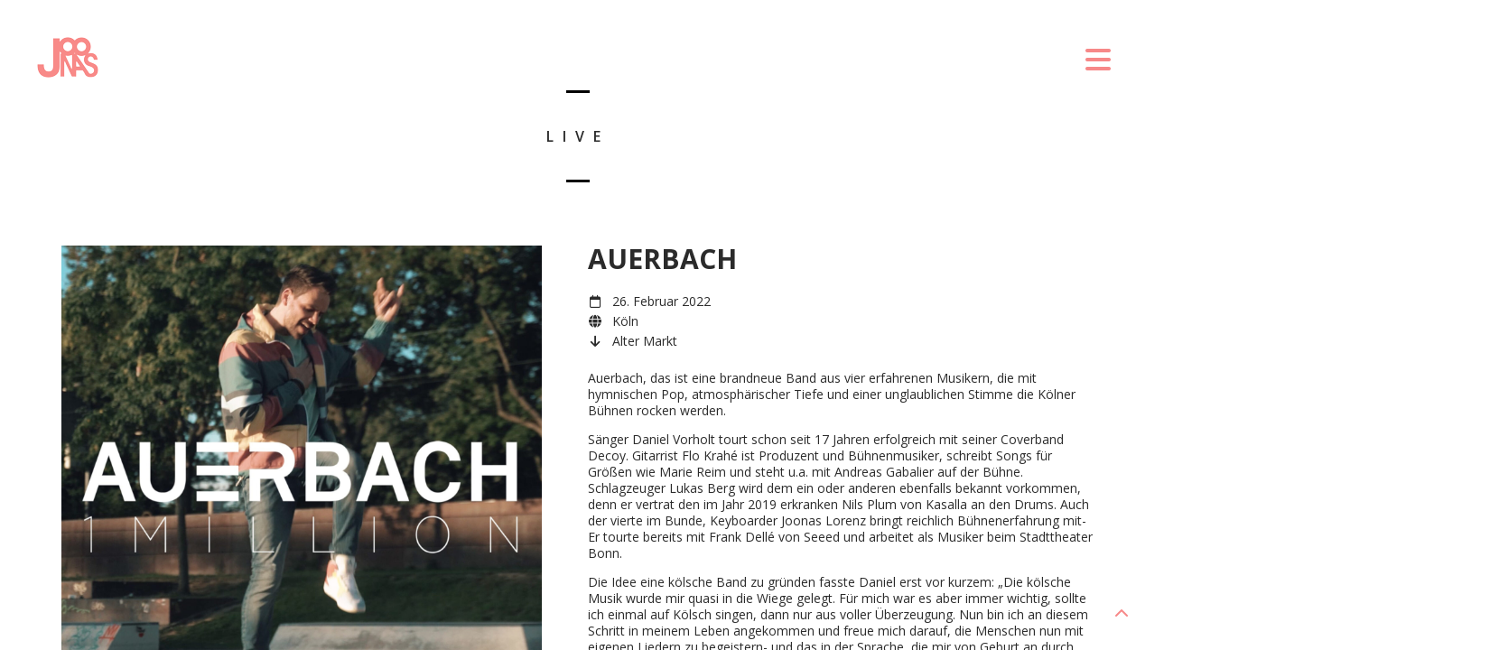

--- FILE ---
content_type: text/css
request_url: https://www.joonas.de/wp-content/cache/wpfc-minified/32tlq8r5/e7pm0.css
body_size: 54725
content:
.fancybox-wrap,
.fancybox-skin,
.fancybox-outer,
.fancybox-inner,
.fancybox-image,
.fancybox-wrap iframe,
.fancybox-wrap object,
.fancybox-nav,
.fancybox-nav span,
.fancybox-tmp
{
padding: 0;
margin: 0;
border: 0;
outline: none;
vertical-align: top;
}
.fancybox-wrap {
position: absolute;
top: 0;
left: 0;
z-index: 8020;
}
.fancybox-skin {
position: relative;
background: #f9f9f9;
color: #444;
text-shadow: none;
-webkit-border-radius: 4px;
-moz-border-radius: 4px;
border-radius: 4px;
}
.fancybox-opened {
z-index: 8030;
}
.fancybox-opened .fancybox-skin {
-webkit-box-shadow: 0 10px 25px rgba(0, 0, 0, 0.5);
-moz-box-shadow: 0 10px 25px rgba(0, 0, 0, 0.5);
box-shadow: 0 10px 25px rgba(0, 0, 0, 0.5);
}
.fancybox-outer, .fancybox-inner {
position: relative;
}
.fancybox-inner {
overflow: hidden;
}
.fancybox-type-iframe .fancybox-inner {
-webkit-overflow-scrolling: touch;
}
.fancybox-error {
color: #444;
font: 14px/20px "Helvetica Neue",Helvetica,Arial,sans-serif;
margin: 0;
padding: 15px;
white-space: nowrap;
}
.fancybox-image, .fancybox-iframe {
display: block;
width: 100%;
height: 100%;
}
.fancybox-image {
max-width: 100%;
max-height: 100%;
}
#fancybox-loading, .fancybox-close, .fancybox-prev span, .fancybox-next span {
background-image: url(//www.joonas.de/wp-content/themes/lush/images/fancybox/fancybox_sprite.png);
}
#fancybox-loading {
position: fixed;
top: 50%;
left: 50%;
margin-top: -22px;
margin-left: -22px;
background-position: 0 -108px;
opacity: 0.8;
cursor: pointer;
z-index: 8060;
}
#fancybox-loading div {
width: 44px;
height: 44px;
background: url(//www.joonas.de/wp-content/themes/lush/images/fancybox/fancybox_loading.gif) center center no-repeat;
}
.fancybox-close {
position: absolute;
top: -18px;
right: -18px;
width: 36px;
height: 36px;
cursor: pointer;
z-index: 8040;
}
.fancybox-nav {
position: absolute;
top: 0;
width: 40%;
height: 100%;
cursor: pointer;
text-decoration: none;
background: transparent url(//www.joonas.de/wp-content/themes/lush/images/fancybox/blank.gif); -webkit-tap-highlight-color: rgba(0,0,0,0);
z-index: 8040;
}
.fancybox-prev {
left: 0;
}
.fancybox-next {
right: 0;
}
.fancybox-nav span {
position: absolute;
top: 50%;
width: 36px;
height: 34px;
margin-top: -18px;
cursor: pointer;
z-index: 8040;
visibility: hidden;
}
.fancybox-prev span {
left: 10px;
background-position: 0 -36px;
}
.fancybox-next span {
right: 10px;
background-position: 0 -72px;
}
.fancybox-nav:hover span {
visibility: visible;
}
.fancybox-tmp {
position: absolute;
top: -99999px;
left: -99999px;
visibility: hidden;
max-width: 99999px;
max-height: 99999px;
overflow: visible !important;
} .fancybox-lock {
overflow: hidden;
}
.fancybox-overlay {
position: absolute;
top: 0;
left: 0;
overflow: hidden;
display: none;
z-index: 8010;
background: url(//www.joonas.de/wp-content/themes/lush/images/fancybox/fancybox_overlay.png);
}
.fancybox-overlay-fixed {
position: fixed;
bottom: 0;
right: 0;
}
.fancybox-lock .fancybox-overlay {
overflow: auto;
overflow-y: scroll;
} .fancybox-title {
visibility: hidden;
font: normal 13px/20px "Helvetica Neue",Helvetica,Arial,sans-serif;
position: relative;
text-shadow: none;
z-index: 8050;
}
.fancybox-opened .fancybox-title {
visibility: visible;
}
.fancybox-title-float-wrap {
position: absolute;
bottom: 0;
right: 50%;
margin-bottom: -35px;
z-index: 8050;
text-align: center;
}
.fancybox-title-float-wrap .child {
display: inline-block;
margin-right: -100%;
padding: 2px 20px;
background: transparent; background: rgba(0, 0, 0, 0.8);
-webkit-border-radius: 15px;
-moz-border-radius: 15px;
border-radius: 15px;
text-shadow: 0 1px 2px #222;
color: #FFF;
font-weight: bold;
line-height: 24px;
white-space: nowrap;
}
.fancybox-title-outside-wrap {
position: relative;
margin-top: 10px;
color: #fff;
}
.fancybox-title-inside-wrap {
padding-top: 10px;
}
.fancybox-title-over-wrap {
position: absolute;
bottom: 0;
left: 0;
color: #fff;
padding: 10px;
background: #000;
background: rgba(0, 0, 0, .8);
}.fa{font-family:var(--fa-style-family,"Font Awesome 6 Free");font-weight:var(--fa-style,900)}.fa,.fa-brands,.fa-classic,.fa-regular,.fa-sharp,.fa-solid,.fab,.far,.fas{-moz-osx-font-smoothing:grayscale;-webkit-font-smoothing:antialiased;display:var(--fa-display,inline-block);font-style:normal;font-variant:normal;line-height:1;text-rendering:auto}.fa-classic,.fa-regular,.fa-solid,.far,.fas{font-family:"Font Awesome 6 Free"}.fa-brands,.fab{font-family:"Font Awesome 6 Brands"}.fa-1x{font-size:1em}.fa-2x{font-size:2em}.fa-3x{font-size:3em}.fa-4x{font-size:4em}.fa-5x{font-size:5em}.fa-6x{font-size:6em}.fa-7x{font-size:7em}.fa-8x{font-size:8em}.fa-9x{font-size:9em}.fa-10x{font-size:10em}.fa-2xs{font-size:.625em;line-height:.1em;vertical-align:.225em}.fa-xs{font-size:.75em;line-height:.08333em;vertical-align:.125em}.fa-sm{font-size:.875em;line-height:.07143em;vertical-align:.05357em}.fa-lg{font-size:1.25em;line-height:.05em;vertical-align:-.075em}.fa-xl{font-size:1.5em;line-height:.04167em;vertical-align:-.125em}.fa-2xl{font-size:2em;line-height:.03125em;vertical-align:-.1875em}.fa-fw{text-align:center;width:1.25em}.fa-ul{list-style-type:none;margin-left:var(--fa-li-margin,2.5em);padding-left:0}.fa-ul>li{position:relative}.fa-li{left:calc(var(--fa-li-width, 2em)*-1);position:absolute;text-align:center;width:var(--fa-li-width,2em);line-height:inherit}.fa-border{border-radius:var(--fa-border-radius,.1em);border:var(--fa-border-width,.08em) var(--fa-border-style,solid) var(--fa-border-color,#eee);padding:var(--fa-border-padding,.2em .25em .15em)}.fa-pull-left{float:left;margin-right:var(--fa-pull-margin,.3em)}.fa-pull-right{float:right;margin-left:var(--fa-pull-margin,.3em)}.fa-beat{-webkit-animation-name:fa-beat;animation-name:fa-beat;-webkit-animation-delay:var(--fa-animation-delay,0s);animation-delay:var(--fa-animation-delay,0s);-webkit-animation-direction:var(--fa-animation-direction,normal);animation-direction:var(--fa-animation-direction,normal);-webkit-animation-duration:var(--fa-animation-duration,1s);animation-duration:var(--fa-animation-duration,1s);-webkit-animation-iteration-count:var(--fa-animation-iteration-count,infinite);animation-iteration-count:var(--fa-animation-iteration-count,infinite);-webkit-animation-timing-function:var(--fa-animation-timing,ease-in-out);animation-timing-function:var(--fa-animation-timing,ease-in-out)}.fa-bounce{-webkit-animation-name:fa-bounce;animation-name:fa-bounce;-webkit-animation-delay:var(--fa-animation-delay,0s);animation-delay:var(--fa-animation-delay,0s);-webkit-animation-direction:var(--fa-animation-direction,normal);animation-direction:var(--fa-animation-direction,normal);-webkit-animation-duration:var(--fa-animation-duration,1s);animation-duration:var(--fa-animation-duration,1s);-webkit-animation-iteration-count:var(--fa-animation-iteration-count,infinite);animation-iteration-count:var(--fa-animation-iteration-count,infinite);-webkit-animation-timing-function:var(--fa-animation-timing,cubic-bezier(.28,.84,.42,1));animation-timing-function:var(--fa-animation-timing,cubic-bezier(.28,.84,.42,1))}.fa-fade{-webkit-animation-name:fa-fade;animation-name:fa-fade;-webkit-animation-iteration-count:var(--fa-animation-iteration-count,infinite);animation-iteration-count:var(--fa-animation-iteration-count,infinite);-webkit-animation-timing-function:var(--fa-animation-timing,cubic-bezier(.4,0,.6,1));animation-timing-function:var(--fa-animation-timing,cubic-bezier(.4,0,.6,1))}.fa-beat-fade,.fa-fade{-webkit-animation-delay:var(--fa-animation-delay,0s);animation-delay:var(--fa-animation-delay,0s);-webkit-animation-direction:var(--fa-animation-direction,normal);animation-direction:var(--fa-animation-direction,normal);-webkit-animation-duration:var(--fa-animation-duration,1s);animation-duration:var(--fa-animation-duration,1s)}.fa-beat-fade{-webkit-animation-name:fa-beat-fade;animation-name:fa-beat-fade;-webkit-animation-iteration-count:var(--fa-animation-iteration-count,infinite);animation-iteration-count:var(--fa-animation-iteration-count,infinite);-webkit-animation-timing-function:var(--fa-animation-timing,cubic-bezier(.4,0,.6,1));animation-timing-function:var(--fa-animation-timing,cubic-bezier(.4,0,.6,1))}.fa-flip{-webkit-animation-name:fa-flip;animation-name:fa-flip;-webkit-animation-delay:var(--fa-animation-delay,0s);animation-delay:var(--fa-animation-delay,0s);-webkit-animation-direction:var(--fa-animation-direction,normal);animation-direction:var(--fa-animation-direction,normal);-webkit-animation-duration:var(--fa-animation-duration,1s);animation-duration:var(--fa-animation-duration,1s);-webkit-animation-iteration-count:var(--fa-animation-iteration-count,infinite);animation-iteration-count:var(--fa-animation-iteration-count,infinite);-webkit-animation-timing-function:var(--fa-animation-timing,ease-in-out);animation-timing-function:var(--fa-animation-timing,ease-in-out)}.fa-shake{-webkit-animation-name:fa-shake;animation-name:fa-shake;-webkit-animation-duration:var(--fa-animation-duration,1s);animation-duration:var(--fa-animation-duration,1s);-webkit-animation-iteration-count:var(--fa-animation-iteration-count,infinite);animation-iteration-count:var(--fa-animation-iteration-count,infinite);-webkit-animation-timing-function:var(--fa-animation-timing,linear);animation-timing-function:var(--fa-animation-timing,linear)}.fa-shake,.fa-spin{-webkit-animation-delay:var(--fa-animation-delay,0s);animation-delay:var(--fa-animation-delay,0s);-webkit-animation-direction:var(--fa-animation-direction,normal);animation-direction:var(--fa-animation-direction,normal)}.fa-spin{-webkit-animation-name:fa-spin;animation-name:fa-spin;-webkit-animation-duration:var(--fa-animation-duration,2s);animation-duration:var(--fa-animation-duration,2s);-webkit-animation-iteration-count:var(--fa-animation-iteration-count,infinite);animation-iteration-count:var(--fa-animation-iteration-count,infinite);-webkit-animation-timing-function:var(--fa-animation-timing,linear);animation-timing-function:var(--fa-animation-timing,linear)}.fa-spin-reverse{--fa-animation-direction:reverse}.fa-pulse,.fa-spin-pulse{-webkit-animation-name:fa-spin;animation-name:fa-spin;-webkit-animation-direction:var(--fa-animation-direction,normal);animation-direction:var(--fa-animation-direction,normal);-webkit-animation-duration:var(--fa-animation-duration,1s);animation-duration:var(--fa-animation-duration,1s);-webkit-animation-iteration-count:var(--fa-animation-iteration-count,infinite);animation-iteration-count:var(--fa-animation-iteration-count,infinite);-webkit-animation-timing-function:var(--fa-animation-timing,steps(8));animation-timing-function:var(--fa-animation-timing,steps(8))}@media (prefers-reduced-motion:reduce){.fa-beat,.fa-beat-fade,.fa-bounce,.fa-fade,.fa-flip,.fa-pulse,.fa-shake,.fa-spin,.fa-spin-pulse{-webkit-animation-delay:-1ms;animation-delay:-1ms;-webkit-animation-duration:1ms;animation-duration:1ms;-webkit-animation-iteration-count:1;animation-iteration-count:1;-webkit-transition-delay:0s;transition-delay:0s;-webkit-transition-duration:0s;transition-duration:0s}}@-webkit-keyframes fa-beat{0%,90%{-webkit-transform:scale(1);transform:scale(1)}45%{-webkit-transform:scale(var(--fa-beat-scale,1.25));transform:scale(var(--fa-beat-scale,1.25))}}@keyframes fa-beat{0%,90%{-webkit-transform:scale(1);transform:scale(1)}45%{-webkit-transform:scale(var(--fa-beat-scale,1.25));transform:scale(var(--fa-beat-scale,1.25))}}@-webkit-keyframes fa-bounce{0%{-webkit-transform:scale(1) translateY(0);transform:scale(1) translateY(0)}10%{-webkit-transform:scale(var(--fa-bounce-start-scale-x,1.1),var(--fa-bounce-start-scale-y,.9)) translateY(0);transform:scale(var(--fa-bounce-start-scale-x,1.1),var(--fa-bounce-start-scale-y,.9)) translateY(0)}30%{-webkit-transform:scale(var(--fa-bounce-jump-scale-x,.9),var(--fa-bounce-jump-scale-y,1.1)) translateY(var(--fa-bounce-height,-.5em));transform:scale(var(--fa-bounce-jump-scale-x,.9),var(--fa-bounce-jump-scale-y,1.1)) translateY(var(--fa-bounce-height,-.5em))}50%{-webkit-transform:scale(var(--fa-bounce-land-scale-x,1.05),var(--fa-bounce-land-scale-y,.95)) translateY(0);transform:scale(var(--fa-bounce-land-scale-x,1.05),var(--fa-bounce-land-scale-y,.95)) translateY(0)}57%{-webkit-transform:scale(1) translateY(var(--fa-bounce-rebound,-.125em));transform:scale(1) translateY(var(--fa-bounce-rebound,-.125em))}64%{-webkit-transform:scale(1) translateY(0);transform:scale(1) translateY(0)}to{-webkit-transform:scale(1) translateY(0);transform:scale(1) translateY(0)}}@keyframes fa-bounce{0%{-webkit-transform:scale(1) translateY(0);transform:scale(1) translateY(0)}10%{-webkit-transform:scale(var(--fa-bounce-start-scale-x,1.1),var(--fa-bounce-start-scale-y,.9)) translateY(0);transform:scale(var(--fa-bounce-start-scale-x,1.1),var(--fa-bounce-start-scale-y,.9)) translateY(0)}30%{-webkit-transform:scale(var(--fa-bounce-jump-scale-x,.9),var(--fa-bounce-jump-scale-y,1.1)) translateY(var(--fa-bounce-height,-.5em));transform:scale(var(--fa-bounce-jump-scale-x,.9),var(--fa-bounce-jump-scale-y,1.1)) translateY(var(--fa-bounce-height,-.5em))}50%{-webkit-transform:scale(var(--fa-bounce-land-scale-x,1.05),var(--fa-bounce-land-scale-y,.95)) translateY(0);transform:scale(var(--fa-bounce-land-scale-x,1.05),var(--fa-bounce-land-scale-y,.95)) translateY(0)}57%{-webkit-transform:scale(1) translateY(var(--fa-bounce-rebound,-.125em));transform:scale(1) translateY(var(--fa-bounce-rebound,-.125em))}64%{-webkit-transform:scale(1) translateY(0);transform:scale(1) translateY(0)}to{-webkit-transform:scale(1) translateY(0);transform:scale(1) translateY(0)}}@-webkit-keyframes fa-fade{50%{opacity:var(--fa-fade-opacity,.4)}}@keyframes fa-fade{50%{opacity:var(--fa-fade-opacity,.4)}}@-webkit-keyframes fa-beat-fade{0%,to{opacity:var(--fa-beat-fade-opacity,.4);-webkit-transform:scale(1);transform:scale(1)}50%{opacity:1;-webkit-transform:scale(var(--fa-beat-fade-scale,1.125));transform:scale(var(--fa-beat-fade-scale,1.125))}}@keyframes fa-beat-fade{0%,to{opacity:var(--fa-beat-fade-opacity,.4);-webkit-transform:scale(1);transform:scale(1)}50%{opacity:1;-webkit-transform:scale(var(--fa-beat-fade-scale,1.125));transform:scale(var(--fa-beat-fade-scale,1.125))}}@-webkit-keyframes fa-flip{50%{-webkit-transform:rotate3d(var(--fa-flip-x,0),var(--fa-flip-y,1),var(--fa-flip-z,0),var(--fa-flip-angle,-180deg));transform:rotate3d(var(--fa-flip-x,0),var(--fa-flip-y,1),var(--fa-flip-z,0),var(--fa-flip-angle,-180deg))}}@keyframes fa-flip{50%{-webkit-transform:rotate3d(var(--fa-flip-x,0),var(--fa-flip-y,1),var(--fa-flip-z,0),var(--fa-flip-angle,-180deg));transform:rotate3d(var(--fa-flip-x,0),var(--fa-flip-y,1),var(--fa-flip-z,0),var(--fa-flip-angle,-180deg))}}@-webkit-keyframes fa-shake{0%{-webkit-transform:rotate(-15deg);transform:rotate(-15deg)}4%{-webkit-transform:rotate(15deg);transform:rotate(15deg)}8%,24%{-webkit-transform:rotate(-18deg);transform:rotate(-18deg)}12%,28%{-webkit-transform:rotate(18deg);transform:rotate(18deg)}16%{-webkit-transform:rotate(-22deg);transform:rotate(-22deg)}20%{-webkit-transform:rotate(22deg);transform:rotate(22deg)}32%{-webkit-transform:rotate(-12deg);transform:rotate(-12deg)}36%{-webkit-transform:rotate(12deg);transform:rotate(12deg)}40%,to{-webkit-transform:rotate(0deg);transform:rotate(0deg)}}@keyframes fa-shake{0%{-webkit-transform:rotate(-15deg);transform:rotate(-15deg)}4%{-webkit-transform:rotate(15deg);transform:rotate(15deg)}8%,24%{-webkit-transform:rotate(-18deg);transform:rotate(-18deg)}12%,28%{-webkit-transform:rotate(18deg);transform:rotate(18deg)}16%{-webkit-transform:rotate(-22deg);transform:rotate(-22deg)}20%{-webkit-transform:rotate(22deg);transform:rotate(22deg)}32%{-webkit-transform:rotate(-12deg);transform:rotate(-12deg)}36%{-webkit-transform:rotate(12deg);transform:rotate(12deg)}40%,to{-webkit-transform:rotate(0deg);transform:rotate(0deg)}}@-webkit-keyframes fa-spin{0%{-webkit-transform:rotate(0deg);transform:rotate(0deg)}to{-webkit-transform:rotate(1turn);transform:rotate(1turn)}}@keyframes fa-spin{0%{-webkit-transform:rotate(0deg);transform:rotate(0deg)}to{-webkit-transform:rotate(1turn);transform:rotate(1turn)}}.fa-rotate-90{-webkit-transform:rotate(90deg);transform:rotate(90deg)}.fa-rotate-180{-webkit-transform:rotate(180deg);transform:rotate(180deg)}.fa-rotate-270{-webkit-transform:rotate(270deg);transform:rotate(270deg)}.fa-flip-horizontal{-webkit-transform:scaleX(-1);transform:scaleX(-1)}.fa-flip-vertical{-webkit-transform:scaleY(-1);transform:scaleY(-1)}.fa-flip-both,.fa-flip-horizontal.fa-flip-vertical{-webkit-transform:scale(-1);transform:scale(-1)}.fa-rotate-by{-webkit-transform:rotate(var(--fa-rotate-angle,none));transform:rotate(var(--fa-rotate-angle,none))}.fa-stack{display:inline-block;height:2em;line-height:2em;position:relative;vertical-align:middle;width:2.5em}.fa-stack-1x,.fa-stack-2x{left:0;position:absolute;text-align:center;width:100%;z-index:var(--fa-stack-z-index,auto)}.fa-stack-1x{line-height:inherit}.fa-stack-2x{font-size:2em}.fa-inverse{color:var(--fa-inverse,#fff)}
.fa-0:before{content:"\30"}.fa-1:before{content:"\31"}.fa-2:before{content:"\32"}.fa-3:before{content:"\33"}.fa-4:before{content:"\34"}.fa-5:before{content:"\35"}.fa-6:before{content:"\36"}.fa-7:before{content:"\37"}.fa-8:before{content:"\38"}.fa-9:before{content:"\39"}.fa-fill-drip:before{content:"\f576"}.fa-arrows-to-circle:before{content:"\e4bd"}.fa-chevron-circle-right:before,.fa-circle-chevron-right:before{content:"\f138"}.fa-at:before{content:"\40"}.fa-trash-alt:before,.fa-trash-can:before{content:"\f2ed"}.fa-text-height:before{content:"\f034"}.fa-user-times:before,.fa-user-xmark:before{content:"\f235"}.fa-stethoscope:before{content:"\f0f1"}.fa-comment-alt:before,.fa-message:before{content:"\f27a"}.fa-info:before{content:"\f129"}.fa-compress-alt:before,.fa-down-left-and-up-right-to-center:before{content:"\f422"}.fa-explosion:before{content:"\e4e9"}.fa-file-alt:before,.fa-file-lines:before,.fa-file-text:before{content:"\f15c"}.fa-wave-square:before{content:"\f83e"}.fa-ring:before{content:"\f70b"}.fa-building-un:before{content:"\e4d9"}.fa-dice-three:before{content:"\f527"}.fa-calendar-alt:before,.fa-calendar-days:before{content:"\f073"}.fa-anchor-circle-check:before{content:"\e4aa"}.fa-building-circle-arrow-right:before{content:"\e4d1"}.fa-volleyball-ball:before,.fa-volleyball:before{content:"\f45f"}.fa-arrows-up-to-line:before{content:"\e4c2"}.fa-sort-desc:before,.fa-sort-down:before{content:"\f0dd"}.fa-circle-minus:before,.fa-minus-circle:before{content:"\f056"}.fa-door-open:before{content:"\f52b"}.fa-right-from-bracket:before,.fa-sign-out-alt:before{content:"\f2f5"}.fa-atom:before{content:"\f5d2"}.fa-soap:before{content:"\e06e"}.fa-heart-music-camera-bolt:before,.fa-icons:before{content:"\f86d"}.fa-microphone-alt-slash:before,.fa-microphone-lines-slash:before{content:"\f539"}.fa-bridge-circle-check:before{content:"\e4c9"}.fa-pump-medical:before{content:"\e06a"}.fa-fingerprint:before{content:"\f577"}.fa-hand-point-right:before{content:"\f0a4"}.fa-magnifying-glass-location:before,.fa-search-location:before{content:"\f689"}.fa-forward-step:before,.fa-step-forward:before{content:"\f051"}.fa-face-smile-beam:before,.fa-smile-beam:before{content:"\f5b8"}.fa-flag-checkered:before{content:"\f11e"}.fa-football-ball:before,.fa-football:before{content:"\f44e"}.fa-school-circle-exclamation:before{content:"\e56c"}.fa-crop:before{content:"\f125"}.fa-angle-double-down:before,.fa-angles-down:before{content:"\f103"}.fa-users-rectangle:before{content:"\e594"}.fa-people-roof:before{content:"\e537"}.fa-people-line:before{content:"\e534"}.fa-beer-mug-empty:before,.fa-beer:before{content:"\f0fc"}.fa-diagram-predecessor:before{content:"\e477"}.fa-arrow-up-long:before,.fa-long-arrow-up:before{content:"\f176"}.fa-burn:before,.fa-fire-flame-simple:before{content:"\f46a"}.fa-male:before,.fa-person:before{content:"\f183"}.fa-laptop:before{content:"\f109"}.fa-file-csv:before{content:"\f6dd"}.fa-menorah:before{content:"\f676"}.fa-truck-plane:before{content:"\e58f"}.fa-record-vinyl:before{content:"\f8d9"}.fa-face-grin-stars:before,.fa-grin-stars:before{content:"\f587"}.fa-bong:before{content:"\f55c"}.fa-pastafarianism:before,.fa-spaghetti-monster-flying:before{content:"\f67b"}.fa-arrow-down-up-across-line:before{content:"\e4af"}.fa-spoon:before,.fa-utensil-spoon:before{content:"\f2e5"}.fa-jar-wheat:before{content:"\e517"}.fa-envelopes-bulk:before,.fa-mail-bulk:before{content:"\f674"}.fa-file-circle-exclamation:before{content:"\e4eb"}.fa-circle-h:before,.fa-hospital-symbol:before{content:"\f47e"}.fa-pager:before{content:"\f815"}.fa-address-book:before,.fa-contact-book:before{content:"\f2b9"}.fa-strikethrough:before{content:"\f0cc"}.fa-k:before{content:"\4b"}.fa-landmark-flag:before{content:"\e51c"}.fa-pencil-alt:before,.fa-pencil:before{content:"\f303"}.fa-backward:before{content:"\f04a"}.fa-caret-right:before{content:"\f0da"}.fa-comments:before{content:"\f086"}.fa-file-clipboard:before,.fa-paste:before{content:"\f0ea"}.fa-code-pull-request:before{content:"\e13c"}.fa-clipboard-list:before{content:"\f46d"}.fa-truck-loading:before,.fa-truck-ramp-box:before{content:"\f4de"}.fa-user-check:before{content:"\f4fc"}.fa-vial-virus:before{content:"\e597"}.fa-sheet-plastic:before{content:"\e571"}.fa-blog:before{content:"\f781"}.fa-user-ninja:before{content:"\f504"}.fa-person-arrow-up-from-line:before{content:"\e539"}.fa-scroll-torah:before,.fa-torah:before{content:"\f6a0"}.fa-broom-ball:before,.fa-quidditch-broom-ball:before,.fa-quidditch:before{content:"\f458"}.fa-toggle-off:before{content:"\f204"}.fa-archive:before,.fa-box-archive:before{content:"\f187"}.fa-person-drowning:before{content:"\e545"}.fa-arrow-down-9-1:before,.fa-sort-numeric-desc:before,.fa-sort-numeric-down-alt:before{content:"\f886"}.fa-face-grin-tongue-squint:before,.fa-grin-tongue-squint:before{content:"\f58a"}.fa-spray-can:before{content:"\f5bd"}.fa-truck-monster:before{content:"\f63b"}.fa-w:before{content:"\57"}.fa-earth-africa:before,.fa-globe-africa:before{content:"\f57c"}.fa-rainbow:before{content:"\f75b"}.fa-circle-notch:before{content:"\f1ce"}.fa-tablet-alt:before,.fa-tablet-screen-button:before{content:"\f3fa"}.fa-paw:before{content:"\f1b0"}.fa-cloud:before{content:"\f0c2"}.fa-trowel-bricks:before{content:"\e58a"}.fa-face-flushed:before,.fa-flushed:before{content:"\f579"}.fa-hospital-user:before{content:"\f80d"}.fa-tent-arrow-left-right:before{content:"\e57f"}.fa-gavel:before,.fa-legal:before{content:"\f0e3"}.fa-binoculars:before{content:"\f1e5"}.fa-microphone-slash:before{content:"\f131"}.fa-box-tissue:before{content:"\e05b"}.fa-motorcycle:before{content:"\f21c"}.fa-bell-concierge:before,.fa-concierge-bell:before{content:"\f562"}.fa-pen-ruler:before,.fa-pencil-ruler:before{content:"\f5ae"}.fa-people-arrows-left-right:before,.fa-people-arrows:before{content:"\e068"}.fa-mars-and-venus-burst:before{content:"\e523"}.fa-caret-square-right:before,.fa-square-caret-right:before{content:"\f152"}.fa-cut:before,.fa-scissors:before{content:"\f0c4"}.fa-sun-plant-wilt:before{content:"\e57a"}.fa-toilets-portable:before{content:"\e584"}.fa-hockey-puck:before{content:"\f453"}.fa-table:before{content:"\f0ce"}.fa-magnifying-glass-arrow-right:before{content:"\e521"}.fa-digital-tachograph:before,.fa-tachograph-digital:before{content:"\f566"}.fa-users-slash:before{content:"\e073"}.fa-clover:before{content:"\e139"}.fa-mail-reply:before,.fa-reply:before{content:"\f3e5"}.fa-star-and-crescent:before{content:"\f699"}.fa-house-fire:before{content:"\e50c"}.fa-minus-square:before,.fa-square-minus:before{content:"\f146"}.fa-helicopter:before{content:"\f533"}.fa-compass:before{content:"\f14e"}.fa-caret-square-down:before,.fa-square-caret-down:before{content:"\f150"}.fa-file-circle-question:before{content:"\e4ef"}.fa-laptop-code:before{content:"\f5fc"}.fa-swatchbook:before{content:"\f5c3"}.fa-prescription-bottle:before{content:"\f485"}.fa-bars:before,.fa-navicon:before{content:"\f0c9"}.fa-people-group:before{content:"\e533"}.fa-hourglass-3:before,.fa-hourglass-end:before{content:"\f253"}.fa-heart-broken:before,.fa-heart-crack:before{content:"\f7a9"}.fa-external-link-square-alt:before,.fa-square-up-right:before{content:"\f360"}.fa-face-kiss-beam:before,.fa-kiss-beam:before{content:"\f597"}.fa-film:before{content:"\f008"}.fa-ruler-horizontal:before{content:"\f547"}.fa-people-robbery:before{content:"\e536"}.fa-lightbulb:before{content:"\f0eb"}.fa-caret-left:before{content:"\f0d9"}.fa-circle-exclamation:before,.fa-exclamation-circle:before{content:"\f06a"}.fa-school-circle-xmark:before{content:"\e56d"}.fa-arrow-right-from-bracket:before,.fa-sign-out:before{content:"\f08b"}.fa-chevron-circle-down:before,.fa-circle-chevron-down:before{content:"\f13a"}.fa-unlock-alt:before,.fa-unlock-keyhole:before{content:"\f13e"}.fa-cloud-showers-heavy:before{content:"\f740"}.fa-headphones-alt:before,.fa-headphones-simple:before{content:"\f58f"}.fa-sitemap:before{content:"\f0e8"}.fa-circle-dollar-to-slot:before,.fa-donate:before{content:"\f4b9"}.fa-memory:before{content:"\f538"}.fa-road-spikes:before{content:"\e568"}.fa-fire-burner:before{content:"\e4f1"}.fa-flag:before{content:"\f024"}.fa-hanukiah:before{content:"\f6e6"}.fa-feather:before{content:"\f52d"}.fa-volume-down:before,.fa-volume-low:before{content:"\f027"}.fa-comment-slash:before{content:"\f4b3"}.fa-cloud-sun-rain:before{content:"\f743"}.fa-compress:before{content:"\f066"}.fa-wheat-alt:before,.fa-wheat-awn:before{content:"\e2cd"}.fa-ankh:before{content:"\f644"}.fa-hands-holding-child:before{content:"\e4fa"}.fa-asterisk:before{content:"\2a"}.fa-check-square:before,.fa-square-check:before{content:"\f14a"}.fa-peseta-sign:before{content:"\e221"}.fa-header:before,.fa-heading:before{content:"\f1dc"}.fa-ghost:before{content:"\f6e2"}.fa-list-squares:before,.fa-list:before{content:"\f03a"}.fa-phone-square-alt:before,.fa-square-phone-flip:before{content:"\f87b"}.fa-cart-plus:before{content:"\f217"}.fa-gamepad:before{content:"\f11b"}.fa-circle-dot:before,.fa-dot-circle:before{content:"\f192"}.fa-dizzy:before,.fa-face-dizzy:before{content:"\f567"}.fa-egg:before{content:"\f7fb"}.fa-house-medical-circle-xmark:before{content:"\e513"}.fa-campground:before{content:"\f6bb"}.fa-folder-plus:before{content:"\f65e"}.fa-futbol-ball:before,.fa-futbol:before,.fa-soccer-ball:before{content:"\f1e3"}.fa-paint-brush:before,.fa-paintbrush:before{content:"\f1fc"}.fa-lock:before{content:"\f023"}.fa-gas-pump:before{content:"\f52f"}.fa-hot-tub-person:before,.fa-hot-tub:before{content:"\f593"}.fa-map-location:before,.fa-map-marked:before{content:"\f59f"}.fa-house-flood-water:before{content:"\e50e"}.fa-tree:before{content:"\f1bb"}.fa-bridge-lock:before{content:"\e4cc"}.fa-sack-dollar:before{content:"\f81d"}.fa-edit:before,.fa-pen-to-square:before{content:"\f044"}.fa-car-side:before{content:"\f5e4"}.fa-share-alt:before,.fa-share-nodes:before{content:"\f1e0"}.fa-heart-circle-minus:before{content:"\e4ff"}.fa-hourglass-2:before,.fa-hourglass-half:before{content:"\f252"}.fa-microscope:before{content:"\f610"}.fa-sink:before{content:"\e06d"}.fa-bag-shopping:before,.fa-shopping-bag:before{content:"\f290"}.fa-arrow-down-z-a:before,.fa-sort-alpha-desc:before,.fa-sort-alpha-down-alt:before{content:"\f881"}.fa-mitten:before{content:"\f7b5"}.fa-person-rays:before{content:"\e54d"}.fa-users:before{content:"\f0c0"}.fa-eye-slash:before{content:"\f070"}.fa-flask-vial:before{content:"\e4f3"}.fa-hand-paper:before,.fa-hand:before{content:"\f256"}.fa-om:before{content:"\f679"}.fa-worm:before{content:"\e599"}.fa-house-circle-xmark:before{content:"\e50b"}.fa-plug:before{content:"\f1e6"}.fa-chevron-up:before{content:"\f077"}.fa-hand-spock:before{content:"\f259"}.fa-stopwatch:before{content:"\f2f2"}.fa-face-kiss:before,.fa-kiss:before{content:"\f596"}.fa-bridge-circle-xmark:before{content:"\e4cb"}.fa-face-grin-tongue:before,.fa-grin-tongue:before{content:"\f589"}.fa-chess-bishop:before{content:"\f43a"}.fa-face-grin-wink:before,.fa-grin-wink:before{content:"\f58c"}.fa-deaf:before,.fa-deafness:before,.fa-ear-deaf:before,.fa-hard-of-hearing:before{content:"\f2a4"}.fa-road-circle-check:before{content:"\e564"}.fa-dice-five:before{content:"\f523"}.fa-rss-square:before,.fa-square-rss:before{content:"\f143"}.fa-land-mine-on:before{content:"\e51b"}.fa-i-cursor:before{content:"\f246"}.fa-stamp:before{content:"\f5bf"}.fa-stairs:before{content:"\e289"}.fa-i:before{content:"\49"}.fa-hryvnia-sign:before,.fa-hryvnia:before{content:"\f6f2"}.fa-pills:before{content:"\f484"}.fa-face-grin-wide:before,.fa-grin-alt:before{content:"\f581"}.fa-tooth:before{content:"\f5c9"}.fa-v:before{content:"\56"}.fa-bangladeshi-taka-sign:before{content:"\e2e6"}.fa-bicycle:before{content:"\f206"}.fa-rod-asclepius:before,.fa-rod-snake:before,.fa-staff-aesculapius:before,.fa-staff-snake:before{content:"\e579"}.fa-head-side-cough-slash:before{content:"\e062"}.fa-ambulance:before,.fa-truck-medical:before{content:"\f0f9"}.fa-wheat-awn-circle-exclamation:before{content:"\e598"}.fa-snowman:before{content:"\f7d0"}.fa-mortar-pestle:before{content:"\f5a7"}.fa-road-barrier:before{content:"\e562"}.fa-school:before{content:"\f549"}.fa-igloo:before{content:"\f7ae"}.fa-joint:before{content:"\f595"}.fa-angle-right:before{content:"\f105"}.fa-horse:before{content:"\f6f0"}.fa-q:before{content:"\51"}.fa-g:before{content:"\47"}.fa-notes-medical:before{content:"\f481"}.fa-temperature-2:before,.fa-temperature-half:before,.fa-thermometer-2:before,.fa-thermometer-half:before{content:"\f2c9"}.fa-dong-sign:before{content:"\e169"}.fa-capsules:before{content:"\f46b"}.fa-poo-bolt:before,.fa-poo-storm:before{content:"\f75a"}.fa-face-frown-open:before,.fa-frown-open:before{content:"\f57a"}.fa-hand-point-up:before{content:"\f0a6"}.fa-money-bill:before{content:"\f0d6"}.fa-bookmark:before{content:"\f02e"}.fa-align-justify:before{content:"\f039"}.fa-umbrella-beach:before{content:"\f5ca"}.fa-helmet-un:before{content:"\e503"}.fa-bullseye:before{content:"\f140"}.fa-bacon:before{content:"\f7e5"}.fa-hand-point-down:before{content:"\f0a7"}.fa-arrow-up-from-bracket:before{content:"\e09a"}.fa-folder-blank:before,.fa-folder:before{content:"\f07b"}.fa-file-medical-alt:before,.fa-file-waveform:before{content:"\f478"}.fa-radiation:before{content:"\f7b9"}.fa-chart-simple:before{content:"\e473"}.fa-mars-stroke:before{content:"\f229"}.fa-vial:before{content:"\f492"}.fa-dashboard:before,.fa-gauge-med:before,.fa-gauge:before,.fa-tachometer-alt-average:before{content:"\f624"}.fa-magic-wand-sparkles:before,.fa-wand-magic-sparkles:before{content:"\e2ca"}.fa-e:before{content:"\45"}.fa-pen-alt:before,.fa-pen-clip:before{content:"\f305"}.fa-bridge-circle-exclamation:before{content:"\e4ca"}.fa-user:before{content:"\f007"}.fa-school-circle-check:before{content:"\e56b"}.fa-dumpster:before{content:"\f793"}.fa-shuttle-van:before,.fa-van-shuttle:before{content:"\f5b6"}.fa-building-user:before{content:"\e4da"}.fa-caret-square-left:before,.fa-square-caret-left:before{content:"\f191"}.fa-highlighter:before{content:"\f591"}.fa-key:before{content:"\f084"}.fa-bullhorn:before{content:"\f0a1"}.fa-globe:before{content:"\f0ac"}.fa-synagogue:before{content:"\f69b"}.fa-person-half-dress:before{content:"\e548"}.fa-road-bridge:before{content:"\e563"}.fa-location-arrow:before{content:"\f124"}.fa-c:before{content:"\43"}.fa-tablet-button:before{content:"\f10a"}.fa-building-lock:before{content:"\e4d6"}.fa-pizza-slice:before{content:"\f818"}.fa-money-bill-wave:before{content:"\f53a"}.fa-area-chart:before,.fa-chart-area:before{content:"\f1fe"}.fa-house-flag:before{content:"\e50d"}.fa-person-circle-minus:before{content:"\e540"}.fa-ban:before,.fa-cancel:before{content:"\f05e"}.fa-camera-rotate:before{content:"\e0d8"}.fa-air-freshener:before,.fa-spray-can-sparkles:before{content:"\f5d0"}.fa-star:before{content:"\f005"}.fa-repeat:before{content:"\f363"}.fa-cross:before{content:"\f654"}.fa-box:before{content:"\f466"}.fa-venus-mars:before{content:"\f228"}.fa-arrow-pointer:before,.fa-mouse-pointer:before{content:"\f245"}.fa-expand-arrows-alt:before,.fa-maximize:before{content:"\f31e"}.fa-charging-station:before{content:"\f5e7"}.fa-shapes:before,.fa-triangle-circle-square:before{content:"\f61f"}.fa-random:before,.fa-shuffle:before{content:"\f074"}.fa-person-running:before,.fa-running:before{content:"\f70c"}.fa-mobile-retro:before{content:"\e527"}.fa-grip-lines-vertical:before{content:"\f7a5"}.fa-spider:before{content:"\f717"}.fa-hands-bound:before{content:"\e4f9"}.fa-file-invoice-dollar:before{content:"\f571"}.fa-plane-circle-exclamation:before{content:"\e556"}.fa-x-ray:before{content:"\f497"}.fa-spell-check:before{content:"\f891"}.fa-slash:before{content:"\f715"}.fa-computer-mouse:before,.fa-mouse:before{content:"\f8cc"}.fa-arrow-right-to-bracket:before,.fa-sign-in:before{content:"\f090"}.fa-shop-slash:before,.fa-store-alt-slash:before{content:"\e070"}.fa-server:before{content:"\f233"}.fa-virus-covid-slash:before{content:"\e4a9"}.fa-shop-lock:before{content:"\e4a5"}.fa-hourglass-1:before,.fa-hourglass-start:before{content:"\f251"}.fa-blender-phone:before{content:"\f6b6"}.fa-building-wheat:before{content:"\e4db"}.fa-person-breastfeeding:before{content:"\e53a"}.fa-right-to-bracket:before,.fa-sign-in-alt:before{content:"\f2f6"}.fa-venus:before{content:"\f221"}.fa-passport:before{content:"\f5ab"}.fa-heart-pulse:before,.fa-heartbeat:before{content:"\f21e"}.fa-people-carry-box:before,.fa-people-carry:before{content:"\f4ce"}.fa-temperature-high:before{content:"\f769"}.fa-microchip:before{content:"\f2db"}.fa-crown:before{content:"\f521"}.fa-weight-hanging:before{content:"\f5cd"}.fa-xmarks-lines:before{content:"\e59a"}.fa-file-prescription:before{content:"\f572"}.fa-weight-scale:before,.fa-weight:before{content:"\f496"}.fa-user-friends:before,.fa-user-group:before{content:"\f500"}.fa-arrow-up-a-z:before,.fa-sort-alpha-up:before{content:"\f15e"}.fa-chess-knight:before{content:"\f441"}.fa-face-laugh-squint:before,.fa-laugh-squint:before{content:"\f59b"}.fa-wheelchair:before{content:"\f193"}.fa-arrow-circle-up:before,.fa-circle-arrow-up:before{content:"\f0aa"}.fa-toggle-on:before{content:"\f205"}.fa-person-walking:before,.fa-walking:before{content:"\f554"}.fa-l:before{content:"\4c"}.fa-fire:before{content:"\f06d"}.fa-bed-pulse:before,.fa-procedures:before{content:"\f487"}.fa-shuttle-space:before,.fa-space-shuttle:before{content:"\f197"}.fa-face-laugh:before,.fa-laugh:before{content:"\f599"}.fa-folder-open:before{content:"\f07c"}.fa-heart-circle-plus:before{content:"\e500"}.fa-code-fork:before{content:"\e13b"}.fa-city:before{content:"\f64f"}.fa-microphone-alt:before,.fa-microphone-lines:before{content:"\f3c9"}.fa-pepper-hot:before{content:"\f816"}.fa-unlock:before{content:"\f09c"}.fa-colon-sign:before{content:"\e140"}.fa-headset:before{content:"\f590"}.fa-store-slash:before{content:"\e071"}.fa-road-circle-xmark:before{content:"\e566"}.fa-user-minus:before{content:"\f503"}.fa-mars-stroke-up:before,.fa-mars-stroke-v:before{content:"\f22a"}.fa-champagne-glasses:before,.fa-glass-cheers:before{content:"\f79f"}.fa-clipboard:before{content:"\f328"}.fa-house-circle-exclamation:before{content:"\e50a"}.fa-file-arrow-up:before,.fa-file-upload:before{content:"\f574"}.fa-wifi-3:before,.fa-wifi-strong:before,.fa-wifi:before{content:"\f1eb"}.fa-bath:before,.fa-bathtub:before{content:"\f2cd"}.fa-underline:before{content:"\f0cd"}.fa-user-edit:before,.fa-user-pen:before{content:"\f4ff"}.fa-signature:before{content:"\f5b7"}.fa-stroopwafel:before{content:"\f551"}.fa-bold:before{content:"\f032"}.fa-anchor-lock:before{content:"\e4ad"}.fa-building-ngo:before{content:"\e4d7"}.fa-manat-sign:before{content:"\e1d5"}.fa-not-equal:before{content:"\f53e"}.fa-border-style:before,.fa-border-top-left:before{content:"\f853"}.fa-map-location-dot:before,.fa-map-marked-alt:before{content:"\f5a0"}.fa-jedi:before{content:"\f669"}.fa-poll:before,.fa-square-poll-vertical:before{content:"\f681"}.fa-mug-hot:before{content:"\f7b6"}.fa-battery-car:before,.fa-car-battery:before{content:"\f5df"}.fa-gift:before{content:"\f06b"}.fa-dice-two:before{content:"\f528"}.fa-chess-queen:before{content:"\f445"}.fa-glasses:before{content:"\f530"}.fa-chess-board:before{content:"\f43c"}.fa-building-circle-check:before{content:"\e4d2"}.fa-person-chalkboard:before{content:"\e53d"}.fa-mars-stroke-h:before,.fa-mars-stroke-right:before{content:"\f22b"}.fa-hand-back-fist:before,.fa-hand-rock:before{content:"\f255"}.fa-caret-square-up:before,.fa-square-caret-up:before{content:"\f151"}.fa-cloud-showers-water:before{content:"\e4e4"}.fa-bar-chart:before,.fa-chart-bar:before{content:"\f080"}.fa-hands-bubbles:before,.fa-hands-wash:before{content:"\e05e"}.fa-less-than-equal:before{content:"\f537"}.fa-train:before{content:"\f238"}.fa-eye-low-vision:before,.fa-low-vision:before{content:"\f2a8"}.fa-crow:before{content:"\f520"}.fa-sailboat:before{content:"\e445"}.fa-window-restore:before{content:"\f2d2"}.fa-plus-square:before,.fa-square-plus:before{content:"\f0fe"}.fa-torii-gate:before{content:"\f6a1"}.fa-frog:before{content:"\f52e"}.fa-bucket:before{content:"\e4cf"}.fa-image:before{content:"\f03e"}.fa-microphone:before{content:"\f130"}.fa-cow:before{content:"\f6c8"}.fa-caret-up:before{content:"\f0d8"}.fa-screwdriver:before{content:"\f54a"}.fa-folder-closed:before{content:"\e185"}.fa-house-tsunami:before{content:"\e515"}.fa-square-nfi:before{content:"\e576"}.fa-arrow-up-from-ground-water:before{content:"\e4b5"}.fa-glass-martini-alt:before,.fa-martini-glass:before{content:"\f57b"}.fa-rotate-back:before,.fa-rotate-backward:before,.fa-rotate-left:before,.fa-undo-alt:before{content:"\f2ea"}.fa-columns:before,.fa-table-columns:before{content:"\f0db"}.fa-lemon:before{content:"\f094"}.fa-head-side-mask:before{content:"\e063"}.fa-handshake:before{content:"\f2b5"}.fa-gem:before{content:"\f3a5"}.fa-dolly-box:before,.fa-dolly:before{content:"\f472"}.fa-smoking:before{content:"\f48d"}.fa-compress-arrows-alt:before,.fa-minimize:before{content:"\f78c"}.fa-monument:before{content:"\f5a6"}.fa-snowplow:before{content:"\f7d2"}.fa-angle-double-right:before,.fa-angles-right:before{content:"\f101"}.fa-cannabis:before{content:"\f55f"}.fa-circle-play:before,.fa-play-circle:before{content:"\f144"}.fa-tablets:before{content:"\f490"}.fa-ethernet:before{content:"\f796"}.fa-eur:before,.fa-euro-sign:before,.fa-euro:before{content:"\f153"}.fa-chair:before{content:"\f6c0"}.fa-check-circle:before,.fa-circle-check:before{content:"\f058"}.fa-circle-stop:before,.fa-stop-circle:before{content:"\f28d"}.fa-compass-drafting:before,.fa-drafting-compass:before{content:"\f568"}.fa-plate-wheat:before{content:"\e55a"}.fa-icicles:before{content:"\f7ad"}.fa-person-shelter:before{content:"\e54f"}.fa-neuter:before{content:"\f22c"}.fa-id-badge:before{content:"\f2c1"}.fa-marker:before{content:"\f5a1"}.fa-face-laugh-beam:before,.fa-laugh-beam:before{content:"\f59a"}.fa-helicopter-symbol:before{content:"\e502"}.fa-universal-access:before{content:"\f29a"}.fa-chevron-circle-up:before,.fa-circle-chevron-up:before{content:"\f139"}.fa-lari-sign:before{content:"\e1c8"}.fa-volcano:before{content:"\f770"}.fa-person-walking-dashed-line-arrow-right:before{content:"\e553"}.fa-gbp:before,.fa-pound-sign:before,.fa-sterling-sign:before{content:"\f154"}.fa-viruses:before{content:"\e076"}.fa-square-person-confined:before{content:"\e577"}.fa-user-tie:before{content:"\f508"}.fa-arrow-down-long:before,.fa-long-arrow-down:before{content:"\f175"}.fa-tent-arrow-down-to-line:before{content:"\e57e"}.fa-certificate:before{content:"\f0a3"}.fa-mail-reply-all:before,.fa-reply-all:before{content:"\f122"}.fa-suitcase:before{content:"\f0f2"}.fa-person-skating:before,.fa-skating:before{content:"\f7c5"}.fa-filter-circle-dollar:before,.fa-funnel-dollar:before{content:"\f662"}.fa-camera-retro:before{content:"\f083"}.fa-arrow-circle-down:before,.fa-circle-arrow-down:before{content:"\f0ab"}.fa-arrow-right-to-file:before,.fa-file-import:before{content:"\f56f"}.fa-external-link-square:before,.fa-square-arrow-up-right:before{content:"\f14c"}.fa-box-open:before{content:"\f49e"}.fa-scroll:before{content:"\f70e"}.fa-spa:before{content:"\f5bb"}.fa-location-pin-lock:before{content:"\e51f"}.fa-pause:before{content:"\f04c"}.fa-hill-avalanche:before{content:"\e507"}.fa-temperature-0:before,.fa-temperature-empty:before,.fa-thermometer-0:before,.fa-thermometer-empty:before{content:"\f2cb"}.fa-bomb:before{content:"\f1e2"}.fa-registered:before{content:"\f25d"}.fa-address-card:before,.fa-contact-card:before,.fa-vcard:before{content:"\f2bb"}.fa-balance-scale-right:before,.fa-scale-unbalanced-flip:before{content:"\f516"}.fa-subscript:before{content:"\f12c"}.fa-diamond-turn-right:before,.fa-directions:before{content:"\f5eb"}.fa-burst:before{content:"\e4dc"}.fa-house-laptop:before,.fa-laptop-house:before{content:"\e066"}.fa-face-tired:before,.fa-tired:before{content:"\f5c8"}.fa-money-bills:before{content:"\e1f3"}.fa-smog:before{content:"\f75f"}.fa-crutch:before{content:"\f7f7"}.fa-cloud-arrow-up:before,.fa-cloud-upload-alt:before,.fa-cloud-upload:before{content:"\f0ee"}.fa-palette:before{content:"\f53f"}.fa-arrows-turn-right:before{content:"\e4c0"}.fa-vest:before{content:"\e085"}.fa-ferry:before{content:"\e4ea"}.fa-arrows-down-to-people:before{content:"\e4b9"}.fa-seedling:before,.fa-sprout:before{content:"\f4d8"}.fa-arrows-alt-h:before,.fa-left-right:before{content:"\f337"}.fa-boxes-packing:before{content:"\e4c7"}.fa-arrow-circle-left:before,.fa-circle-arrow-left:before{content:"\f0a8"}.fa-group-arrows-rotate:before{content:"\e4f6"}.fa-bowl-food:before{content:"\e4c6"}.fa-candy-cane:before{content:"\f786"}.fa-arrow-down-wide-short:before,.fa-sort-amount-asc:before,.fa-sort-amount-down:before{content:"\f160"}.fa-cloud-bolt:before,.fa-thunderstorm:before{content:"\f76c"}.fa-remove-format:before,.fa-text-slash:before{content:"\f87d"}.fa-face-smile-wink:before,.fa-smile-wink:before{content:"\f4da"}.fa-file-word:before{content:"\f1c2"}.fa-file-powerpoint:before{content:"\f1c4"}.fa-arrows-h:before,.fa-arrows-left-right:before{content:"\f07e"}.fa-house-lock:before{content:"\e510"}.fa-cloud-arrow-down:before,.fa-cloud-download-alt:before,.fa-cloud-download:before{content:"\f0ed"}.fa-children:before{content:"\e4e1"}.fa-blackboard:before,.fa-chalkboard:before{content:"\f51b"}.fa-user-alt-slash:before,.fa-user-large-slash:before{content:"\f4fa"}.fa-envelope-open:before{content:"\f2b6"}.fa-handshake-alt-slash:before,.fa-handshake-simple-slash:before{content:"\e05f"}.fa-mattress-pillow:before{content:"\e525"}.fa-guarani-sign:before{content:"\e19a"}.fa-arrows-rotate:before,.fa-refresh:before,.fa-sync:before{content:"\f021"}.fa-fire-extinguisher:before{content:"\f134"}.fa-cruzeiro-sign:before{content:"\e152"}.fa-greater-than-equal:before{content:"\f532"}.fa-shield-alt:before,.fa-shield-halved:before{content:"\f3ed"}.fa-atlas:before,.fa-book-atlas:before{content:"\f558"}.fa-virus:before{content:"\e074"}.fa-envelope-circle-check:before{content:"\e4e8"}.fa-layer-group:before{content:"\f5fd"}.fa-arrows-to-dot:before{content:"\e4be"}.fa-archway:before{content:"\f557"}.fa-heart-circle-check:before{content:"\e4fd"}.fa-house-chimney-crack:before,.fa-house-damage:before{content:"\f6f1"}.fa-file-archive:before,.fa-file-zipper:before{content:"\f1c6"}.fa-square:before{content:"\f0c8"}.fa-glass-martini:before,.fa-martini-glass-empty:before{content:"\f000"}.fa-couch:before{content:"\f4b8"}.fa-cedi-sign:before{content:"\e0df"}.fa-italic:before{content:"\f033"}.fa-church:before{content:"\f51d"}.fa-comments-dollar:before{content:"\f653"}.fa-democrat:before{content:"\f747"}.fa-z:before{content:"\5a"}.fa-person-skiing:before,.fa-skiing:before{content:"\f7c9"}.fa-road-lock:before{content:"\e567"}.fa-a:before{content:"\41"}.fa-temperature-arrow-down:before,.fa-temperature-down:before{content:"\e03f"}.fa-feather-alt:before,.fa-feather-pointed:before{content:"\f56b"}.fa-p:before{content:"\50"}.fa-snowflake:before{content:"\f2dc"}.fa-newspaper:before{content:"\f1ea"}.fa-ad:before,.fa-rectangle-ad:before{content:"\f641"}.fa-arrow-circle-right:before,.fa-circle-arrow-right:before{content:"\f0a9"}.fa-filter-circle-xmark:before{content:"\e17b"}.fa-locust:before{content:"\e520"}.fa-sort:before,.fa-unsorted:before{content:"\f0dc"}.fa-list-1-2:before,.fa-list-numeric:before,.fa-list-ol:before{content:"\f0cb"}.fa-person-dress-burst:before{content:"\e544"}.fa-money-check-alt:before,.fa-money-check-dollar:before{content:"\f53d"}.fa-vector-square:before{content:"\f5cb"}.fa-bread-slice:before{content:"\f7ec"}.fa-language:before{content:"\f1ab"}.fa-face-kiss-wink-heart:before,.fa-kiss-wink-heart:before{content:"\f598"}.fa-filter:before{content:"\f0b0"}.fa-question:before{content:"\3f"}.fa-file-signature:before{content:"\f573"}.fa-arrows-alt:before,.fa-up-down-left-right:before{content:"\f0b2"}.fa-house-chimney-user:before{content:"\e065"}.fa-hand-holding-heart:before{content:"\f4be"}.fa-puzzle-piece:before{content:"\f12e"}.fa-money-check:before{content:"\f53c"}.fa-star-half-alt:before,.fa-star-half-stroke:before{content:"\f5c0"}.fa-code:before{content:"\f121"}.fa-glass-whiskey:before,.fa-whiskey-glass:before{content:"\f7a0"}.fa-building-circle-exclamation:before{content:"\e4d3"}.fa-magnifying-glass-chart:before{content:"\e522"}.fa-arrow-up-right-from-square:before,.fa-external-link:before{content:"\f08e"}.fa-cubes-stacked:before{content:"\e4e6"}.fa-krw:before,.fa-won-sign:before,.fa-won:before{content:"\f159"}.fa-virus-covid:before{content:"\e4a8"}.fa-austral-sign:before{content:"\e0a9"}.fa-f:before{content:"\46"}.fa-leaf:before{content:"\f06c"}.fa-road:before{content:"\f018"}.fa-cab:before,.fa-taxi:before{content:"\f1ba"}.fa-person-circle-plus:before{content:"\e541"}.fa-chart-pie:before,.fa-pie-chart:before{content:"\f200"}.fa-bolt-lightning:before{content:"\e0b7"}.fa-sack-xmark:before{content:"\e56a"}.fa-file-excel:before{content:"\f1c3"}.fa-file-contract:before{content:"\f56c"}.fa-fish-fins:before{content:"\e4f2"}.fa-building-flag:before{content:"\e4d5"}.fa-face-grin-beam:before,.fa-grin-beam:before{content:"\f582"}.fa-object-ungroup:before{content:"\f248"}.fa-poop:before{content:"\f619"}.fa-location-pin:before,.fa-map-marker:before{content:"\f041"}.fa-kaaba:before{content:"\f66b"}.fa-toilet-paper:before{content:"\f71e"}.fa-hard-hat:before,.fa-hat-hard:before,.fa-helmet-safety:before{content:"\f807"}.fa-eject:before{content:"\f052"}.fa-arrow-alt-circle-right:before,.fa-circle-right:before{content:"\f35a"}.fa-plane-circle-check:before{content:"\e555"}.fa-face-rolling-eyes:before,.fa-meh-rolling-eyes:before{content:"\f5a5"}.fa-object-group:before{content:"\f247"}.fa-chart-line:before,.fa-line-chart:before{content:"\f201"}.fa-mask-ventilator:before{content:"\e524"}.fa-arrow-right:before{content:"\f061"}.fa-map-signs:before,.fa-signs-post:before{content:"\f277"}.fa-cash-register:before{content:"\f788"}.fa-person-circle-question:before{content:"\e542"}.fa-h:before{content:"\48"}.fa-tarp:before{content:"\e57b"}.fa-screwdriver-wrench:before,.fa-tools:before{content:"\f7d9"}.fa-arrows-to-eye:before{content:"\e4bf"}.fa-plug-circle-bolt:before{content:"\e55b"}.fa-heart:before{content:"\f004"}.fa-mars-and-venus:before{content:"\f224"}.fa-home-user:before,.fa-house-user:before{content:"\e1b0"}.fa-dumpster-fire:before{content:"\f794"}.fa-house-crack:before{content:"\e3b1"}.fa-cocktail:before,.fa-martini-glass-citrus:before{content:"\f561"}.fa-face-surprise:before,.fa-surprise:before{content:"\f5c2"}.fa-bottle-water:before{content:"\e4c5"}.fa-circle-pause:before,.fa-pause-circle:before{content:"\f28b"}.fa-toilet-paper-slash:before{content:"\e072"}.fa-apple-alt:before,.fa-apple-whole:before{content:"\f5d1"}.fa-kitchen-set:before{content:"\e51a"}.fa-r:before{content:"\52"}.fa-temperature-1:before,.fa-temperature-quarter:before,.fa-thermometer-1:before,.fa-thermometer-quarter:before{content:"\f2ca"}.fa-cube:before{content:"\f1b2"}.fa-bitcoin-sign:before{content:"\e0b4"}.fa-shield-dog:before{content:"\e573"}.fa-solar-panel:before{content:"\f5ba"}.fa-lock-open:before{content:"\f3c1"}.fa-elevator:before{content:"\e16d"}.fa-money-bill-transfer:before{content:"\e528"}.fa-money-bill-trend-up:before{content:"\e529"}.fa-house-flood-water-circle-arrow-right:before{content:"\e50f"}.fa-poll-h:before,.fa-square-poll-horizontal:before{content:"\f682"}.fa-circle:before{content:"\f111"}.fa-backward-fast:before,.fa-fast-backward:before{content:"\f049"}.fa-recycle:before{content:"\f1b8"}.fa-user-astronaut:before{content:"\f4fb"}.fa-plane-slash:before{content:"\e069"}.fa-trademark:before{content:"\f25c"}.fa-basketball-ball:before,.fa-basketball:before{content:"\f434"}.fa-satellite-dish:before{content:"\f7c0"}.fa-arrow-alt-circle-up:before,.fa-circle-up:before{content:"\f35b"}.fa-mobile-alt:before,.fa-mobile-screen-button:before{content:"\f3cd"}.fa-volume-high:before,.fa-volume-up:before{content:"\f028"}.fa-users-rays:before{content:"\e593"}.fa-wallet:before{content:"\f555"}.fa-clipboard-check:before{content:"\f46c"}.fa-file-audio:before{content:"\f1c7"}.fa-burger:before,.fa-hamburger:before{content:"\f805"}.fa-wrench:before{content:"\f0ad"}.fa-bugs:before{content:"\e4d0"}.fa-rupee-sign:before,.fa-rupee:before{content:"\f156"}.fa-file-image:before{content:"\f1c5"}.fa-circle-question:before,.fa-question-circle:before{content:"\f059"}.fa-plane-departure:before{content:"\f5b0"}.fa-handshake-slash:before{content:"\e060"}.fa-book-bookmark:before{content:"\e0bb"}.fa-code-branch:before{content:"\f126"}.fa-hat-cowboy:before{content:"\f8c0"}.fa-bridge:before{content:"\e4c8"}.fa-phone-alt:before,.fa-phone-flip:before{content:"\f879"}.fa-truck-front:before{content:"\e2b7"}.fa-cat:before{content:"\f6be"}.fa-anchor-circle-exclamation:before{content:"\e4ab"}.fa-truck-field:before{content:"\e58d"}.fa-route:before{content:"\f4d7"}.fa-clipboard-question:before{content:"\e4e3"}.fa-panorama:before{content:"\e209"}.fa-comment-medical:before{content:"\f7f5"}.fa-teeth-open:before{content:"\f62f"}.fa-file-circle-minus:before{content:"\e4ed"}.fa-tags:before{content:"\f02c"}.fa-wine-glass:before{content:"\f4e3"}.fa-fast-forward:before,.fa-forward-fast:before{content:"\f050"}.fa-face-meh-blank:before,.fa-meh-blank:before{content:"\f5a4"}.fa-parking:before,.fa-square-parking:before{content:"\f540"}.fa-house-signal:before{content:"\e012"}.fa-bars-progress:before,.fa-tasks-alt:before{content:"\f828"}.fa-faucet-drip:before{content:"\e006"}.fa-cart-flatbed:before,.fa-dolly-flatbed:before{content:"\f474"}.fa-ban-smoking:before,.fa-smoking-ban:before{content:"\f54d"}.fa-terminal:before{content:"\f120"}.fa-mobile-button:before{content:"\f10b"}.fa-house-medical-flag:before{content:"\e514"}.fa-basket-shopping:before,.fa-shopping-basket:before{content:"\f291"}.fa-tape:before{content:"\f4db"}.fa-bus-alt:before,.fa-bus-simple:before{content:"\f55e"}.fa-eye:before{content:"\f06e"}.fa-face-sad-cry:before,.fa-sad-cry:before{content:"\f5b3"}.fa-audio-description:before{content:"\f29e"}.fa-person-military-to-person:before{content:"\e54c"}.fa-file-shield:before{content:"\e4f0"}.fa-user-slash:before{content:"\f506"}.fa-pen:before{content:"\f304"}.fa-tower-observation:before{content:"\e586"}.fa-file-code:before{content:"\f1c9"}.fa-signal-5:before,.fa-signal-perfect:before,.fa-signal:before{content:"\f012"}.fa-bus:before{content:"\f207"}.fa-heart-circle-xmark:before{content:"\e501"}.fa-home-lg:before,.fa-house-chimney:before{content:"\e3af"}.fa-window-maximize:before{content:"\f2d0"}.fa-face-frown:before,.fa-frown:before{content:"\f119"}.fa-prescription:before{content:"\f5b1"}.fa-shop:before,.fa-store-alt:before{content:"\f54f"}.fa-floppy-disk:before,.fa-save:before{content:"\f0c7"}.fa-vihara:before{content:"\f6a7"}.fa-balance-scale-left:before,.fa-scale-unbalanced:before{content:"\f515"}.fa-sort-asc:before,.fa-sort-up:before{content:"\f0de"}.fa-comment-dots:before,.fa-commenting:before{content:"\f4ad"}.fa-plant-wilt:before{content:"\e5aa"}.fa-diamond:before{content:"\f219"}.fa-face-grin-squint:before,.fa-grin-squint:before{content:"\f585"}.fa-hand-holding-dollar:before,.fa-hand-holding-usd:before{content:"\f4c0"}.fa-bacterium:before{content:"\e05a"}.fa-hand-pointer:before{content:"\f25a"}.fa-drum-steelpan:before{content:"\f56a"}.fa-hand-scissors:before{content:"\f257"}.fa-hands-praying:before,.fa-praying-hands:before{content:"\f684"}.fa-arrow-right-rotate:before,.fa-arrow-rotate-forward:before,.fa-arrow-rotate-right:before,.fa-redo:before{content:"\f01e"}.fa-biohazard:before{content:"\f780"}.fa-location-crosshairs:before,.fa-location:before{content:"\f601"}.fa-mars-double:before{content:"\f227"}.fa-child-dress:before{content:"\e59c"}.fa-users-between-lines:before{content:"\e591"}.fa-lungs-virus:before{content:"\e067"}.fa-face-grin-tears:before,.fa-grin-tears:before{content:"\f588"}.fa-phone:before{content:"\f095"}.fa-calendar-times:before,.fa-calendar-xmark:before{content:"\f273"}.fa-child-reaching:before{content:"\e59d"}.fa-head-side-virus:before{content:"\e064"}.fa-user-cog:before,.fa-user-gear:before{content:"\f4fe"}.fa-arrow-up-1-9:before,.fa-sort-numeric-up:before{content:"\f163"}.fa-door-closed:before{content:"\f52a"}.fa-shield-virus:before{content:"\e06c"}.fa-dice-six:before{content:"\f526"}.fa-mosquito-net:before{content:"\e52c"}.fa-bridge-water:before{content:"\e4ce"}.fa-person-booth:before{content:"\f756"}.fa-text-width:before{content:"\f035"}.fa-hat-wizard:before{content:"\f6e8"}.fa-pen-fancy:before{content:"\f5ac"}.fa-digging:before,.fa-person-digging:before{content:"\f85e"}.fa-trash:before{content:"\f1f8"}.fa-gauge-simple-med:before,.fa-gauge-simple:before,.fa-tachometer-average:before{content:"\f629"}.fa-book-medical:before{content:"\f7e6"}.fa-poo:before{content:"\f2fe"}.fa-quote-right-alt:before,.fa-quote-right:before{content:"\f10e"}.fa-shirt:before,.fa-t-shirt:before,.fa-tshirt:before{content:"\f553"}.fa-cubes:before{content:"\f1b3"}.fa-divide:before{content:"\f529"}.fa-tenge-sign:before,.fa-tenge:before{content:"\f7d7"}.fa-headphones:before{content:"\f025"}.fa-hands-holding:before{content:"\f4c2"}.fa-hands-clapping:before{content:"\e1a8"}.fa-republican:before{content:"\f75e"}.fa-arrow-left:before{content:"\f060"}.fa-person-circle-xmark:before{content:"\e543"}.fa-ruler:before{content:"\f545"}.fa-align-left:before{content:"\f036"}.fa-dice-d6:before{content:"\f6d1"}.fa-restroom:before{content:"\f7bd"}.fa-j:before{content:"\4a"}.fa-users-viewfinder:before{content:"\e595"}.fa-file-video:before{content:"\f1c8"}.fa-external-link-alt:before,.fa-up-right-from-square:before{content:"\f35d"}.fa-table-cells:before,.fa-th:before{content:"\f00a"}.fa-file-pdf:before{content:"\f1c1"}.fa-bible:before,.fa-book-bible:before{content:"\f647"}.fa-o:before{content:"\4f"}.fa-medkit:before,.fa-suitcase-medical:before{content:"\f0fa"}.fa-user-secret:before{content:"\f21b"}.fa-otter:before{content:"\f700"}.fa-female:before,.fa-person-dress:before{content:"\f182"}.fa-comment-dollar:before{content:"\f651"}.fa-briefcase-clock:before,.fa-business-time:before{content:"\f64a"}.fa-table-cells-large:before,.fa-th-large:before{content:"\f009"}.fa-book-tanakh:before,.fa-tanakh:before{content:"\f827"}.fa-phone-volume:before,.fa-volume-control-phone:before{content:"\f2a0"}.fa-hat-cowboy-side:before{content:"\f8c1"}.fa-clipboard-user:before{content:"\f7f3"}.fa-child:before{content:"\f1ae"}.fa-lira-sign:before{content:"\f195"}.fa-satellite:before{content:"\f7bf"}.fa-plane-lock:before{content:"\e558"}.fa-tag:before{content:"\f02b"}.fa-comment:before{content:"\f075"}.fa-birthday-cake:before,.fa-cake-candles:before,.fa-cake:before{content:"\f1fd"}.fa-envelope:before{content:"\f0e0"}.fa-angle-double-up:before,.fa-angles-up:before{content:"\f102"}.fa-paperclip:before{content:"\f0c6"}.fa-arrow-right-to-city:before{content:"\e4b3"}.fa-ribbon:before{content:"\f4d6"}.fa-lungs:before{content:"\f604"}.fa-arrow-up-9-1:before,.fa-sort-numeric-up-alt:before{content:"\f887"}.fa-litecoin-sign:before{content:"\e1d3"}.fa-border-none:before{content:"\f850"}.fa-circle-nodes:before{content:"\e4e2"}.fa-parachute-box:before{content:"\f4cd"}.fa-indent:before{content:"\f03c"}.fa-truck-field-un:before{content:"\e58e"}.fa-hourglass-empty:before,.fa-hourglass:before{content:"\f254"}.fa-mountain:before{content:"\f6fc"}.fa-user-doctor:before,.fa-user-md:before{content:"\f0f0"}.fa-circle-info:before,.fa-info-circle:before{content:"\f05a"}.fa-cloud-meatball:before{content:"\f73b"}.fa-camera-alt:before,.fa-camera:before{content:"\f030"}.fa-square-virus:before{content:"\e578"}.fa-meteor:before{content:"\f753"}.fa-car-on:before{content:"\e4dd"}.fa-sleigh:before{content:"\f7cc"}.fa-arrow-down-1-9:before,.fa-sort-numeric-asc:before,.fa-sort-numeric-down:before{content:"\f162"}.fa-hand-holding-droplet:before,.fa-hand-holding-water:before{content:"\f4c1"}.fa-water:before{content:"\f773"}.fa-calendar-check:before{content:"\f274"}.fa-braille:before{content:"\f2a1"}.fa-prescription-bottle-alt:before,.fa-prescription-bottle-medical:before{content:"\f486"}.fa-landmark:before{content:"\f66f"}.fa-truck:before{content:"\f0d1"}.fa-crosshairs:before{content:"\f05b"}.fa-person-cane:before{content:"\e53c"}.fa-tent:before{content:"\e57d"}.fa-vest-patches:before{content:"\e086"}.fa-check-double:before{content:"\f560"}.fa-arrow-down-a-z:before,.fa-sort-alpha-asc:before,.fa-sort-alpha-down:before{content:"\f15d"}.fa-money-bill-wheat:before{content:"\e52a"}.fa-cookie:before{content:"\f563"}.fa-arrow-left-rotate:before,.fa-arrow-rotate-back:before,.fa-arrow-rotate-backward:before,.fa-arrow-rotate-left:before,.fa-undo:before{content:"\f0e2"}.fa-hard-drive:before,.fa-hdd:before{content:"\f0a0"}.fa-face-grin-squint-tears:before,.fa-grin-squint-tears:before{content:"\f586"}.fa-dumbbell:before{content:"\f44b"}.fa-list-alt:before,.fa-rectangle-list:before{content:"\f022"}.fa-tarp-droplet:before{content:"\e57c"}.fa-house-medical-circle-check:before{content:"\e511"}.fa-person-skiing-nordic:before,.fa-skiing-nordic:before{content:"\f7ca"}.fa-calendar-plus:before{content:"\f271"}.fa-plane-arrival:before{content:"\f5af"}.fa-arrow-alt-circle-left:before,.fa-circle-left:before{content:"\f359"}.fa-subway:before,.fa-train-subway:before{content:"\f239"}.fa-chart-gantt:before{content:"\e0e4"}.fa-indian-rupee-sign:before,.fa-indian-rupee:before,.fa-inr:before{content:"\e1bc"}.fa-crop-alt:before,.fa-crop-simple:before{content:"\f565"}.fa-money-bill-1:before,.fa-money-bill-alt:before{content:"\f3d1"}.fa-left-long:before,.fa-long-arrow-alt-left:before{content:"\f30a"}.fa-dna:before{content:"\f471"}.fa-virus-slash:before{content:"\e075"}.fa-minus:before,.fa-subtract:before{content:"\f068"}.fa-chess:before{content:"\f439"}.fa-arrow-left-long:before,.fa-long-arrow-left:before{content:"\f177"}.fa-plug-circle-check:before{content:"\e55c"}.fa-street-view:before{content:"\f21d"}.fa-franc-sign:before{content:"\e18f"}.fa-volume-off:before{content:"\f026"}.fa-american-sign-language-interpreting:before,.fa-asl-interpreting:before,.fa-hands-american-sign-language-interpreting:before,.fa-hands-asl-interpreting:before{content:"\f2a3"}.fa-cog:before,.fa-gear:before{content:"\f013"}.fa-droplet-slash:before,.fa-tint-slash:before{content:"\f5c7"}.fa-mosque:before{content:"\f678"}.fa-mosquito:before{content:"\e52b"}.fa-star-of-david:before{content:"\f69a"}.fa-person-military-rifle:before{content:"\e54b"}.fa-cart-shopping:before,.fa-shopping-cart:before{content:"\f07a"}.fa-vials:before{content:"\f493"}.fa-plug-circle-plus:before{content:"\e55f"}.fa-place-of-worship:before{content:"\f67f"}.fa-grip-vertical:before{content:"\f58e"}.fa-arrow-turn-up:before,.fa-level-up:before{content:"\f148"}.fa-u:before{content:"\55"}.fa-square-root-alt:before,.fa-square-root-variable:before{content:"\f698"}.fa-clock-four:before,.fa-clock:before{content:"\f017"}.fa-backward-step:before,.fa-step-backward:before{content:"\f048"}.fa-pallet:before{content:"\f482"}.fa-faucet:before{content:"\e005"}.fa-baseball-bat-ball:before{content:"\f432"}.fa-s:before{content:"\53"}.fa-timeline:before{content:"\e29c"}.fa-keyboard:before{content:"\f11c"}.fa-caret-down:before{content:"\f0d7"}.fa-clinic-medical:before,.fa-house-chimney-medical:before{content:"\f7f2"}.fa-temperature-3:before,.fa-temperature-three-quarters:before,.fa-thermometer-3:before,.fa-thermometer-three-quarters:before{content:"\f2c8"}.fa-mobile-android-alt:before,.fa-mobile-screen:before{content:"\f3cf"}.fa-plane-up:before{content:"\e22d"}.fa-piggy-bank:before{content:"\f4d3"}.fa-battery-3:before,.fa-battery-half:before{content:"\f242"}.fa-mountain-city:before{content:"\e52e"}.fa-coins:before{content:"\f51e"}.fa-khanda:before{content:"\f66d"}.fa-sliders-h:before,.fa-sliders:before{content:"\f1de"}.fa-folder-tree:before{content:"\f802"}.fa-network-wired:before{content:"\f6ff"}.fa-map-pin:before{content:"\f276"}.fa-hamsa:before{content:"\f665"}.fa-cent-sign:before{content:"\e3f5"}.fa-flask:before{content:"\f0c3"}.fa-person-pregnant:before{content:"\e31e"}.fa-wand-sparkles:before{content:"\f72b"}.fa-ellipsis-v:before,.fa-ellipsis-vertical:before{content:"\f142"}.fa-ticket:before{content:"\f145"}.fa-power-off:before{content:"\f011"}.fa-long-arrow-alt-right:before,.fa-right-long:before{content:"\f30b"}.fa-flag-usa:before{content:"\f74d"}.fa-laptop-file:before{content:"\e51d"}.fa-teletype:before,.fa-tty:before{content:"\f1e4"}.fa-diagram-next:before{content:"\e476"}.fa-person-rifle:before{content:"\e54e"}.fa-house-medical-circle-exclamation:before{content:"\e512"}.fa-closed-captioning:before{content:"\f20a"}.fa-hiking:before,.fa-person-hiking:before{content:"\f6ec"}.fa-venus-double:before{content:"\f226"}.fa-images:before{content:"\f302"}.fa-calculator:before{content:"\f1ec"}.fa-people-pulling:before{content:"\e535"}.fa-n:before{content:"\4e"}.fa-cable-car:before,.fa-tram:before{content:"\f7da"}.fa-cloud-rain:before{content:"\f73d"}.fa-building-circle-xmark:before{content:"\e4d4"}.fa-ship:before{content:"\f21a"}.fa-arrows-down-to-line:before{content:"\e4b8"}.fa-download:before{content:"\f019"}.fa-face-grin:before,.fa-grin:before{content:"\f580"}.fa-backspace:before,.fa-delete-left:before{content:"\f55a"}.fa-eye-dropper-empty:before,.fa-eye-dropper:before,.fa-eyedropper:before{content:"\f1fb"}.fa-file-circle-check:before{content:"\e5a0"}.fa-forward:before{content:"\f04e"}.fa-mobile-android:before,.fa-mobile-phone:before,.fa-mobile:before{content:"\f3ce"}.fa-face-meh:before,.fa-meh:before{content:"\f11a"}.fa-align-center:before{content:"\f037"}.fa-book-dead:before,.fa-book-skull:before{content:"\f6b7"}.fa-drivers-license:before,.fa-id-card:before{content:"\f2c2"}.fa-dedent:before,.fa-outdent:before{content:"\f03b"}.fa-heart-circle-exclamation:before{content:"\e4fe"}.fa-home-alt:before,.fa-home-lg-alt:before,.fa-home:before,.fa-house:before{content:"\f015"}.fa-calendar-week:before{content:"\f784"}.fa-laptop-medical:before{content:"\f812"}.fa-b:before{content:"\42"}.fa-file-medical:before{content:"\f477"}.fa-dice-one:before{content:"\f525"}.fa-kiwi-bird:before{content:"\f535"}.fa-arrow-right-arrow-left:before,.fa-exchange:before{content:"\f0ec"}.fa-redo-alt:before,.fa-rotate-forward:before,.fa-rotate-right:before{content:"\f2f9"}.fa-cutlery:before,.fa-utensils:before{content:"\f2e7"}.fa-arrow-up-wide-short:before,.fa-sort-amount-up:before{content:"\f161"}.fa-mill-sign:before{content:"\e1ed"}.fa-bowl-rice:before{content:"\e2eb"}.fa-skull:before{content:"\f54c"}.fa-broadcast-tower:before,.fa-tower-broadcast:before{content:"\f519"}.fa-truck-pickup:before{content:"\f63c"}.fa-long-arrow-alt-up:before,.fa-up-long:before{content:"\f30c"}.fa-stop:before{content:"\f04d"}.fa-code-merge:before{content:"\f387"}.fa-upload:before{content:"\f093"}.fa-hurricane:before{content:"\f751"}.fa-mound:before{content:"\e52d"}.fa-toilet-portable:before{content:"\e583"}.fa-compact-disc:before{content:"\f51f"}.fa-file-arrow-down:before,.fa-file-download:before{content:"\f56d"}.fa-caravan:before{content:"\f8ff"}.fa-shield-cat:before{content:"\e572"}.fa-bolt:before,.fa-zap:before{content:"\f0e7"}.fa-glass-water:before{content:"\e4f4"}.fa-oil-well:before{content:"\e532"}.fa-vault:before{content:"\e2c5"}.fa-mars:before{content:"\f222"}.fa-toilet:before{content:"\f7d8"}.fa-plane-circle-xmark:before{content:"\e557"}.fa-cny:before,.fa-jpy:before,.fa-rmb:before,.fa-yen-sign:before,.fa-yen:before{content:"\f157"}.fa-rouble:before,.fa-rub:before,.fa-ruble-sign:before,.fa-ruble:before{content:"\f158"}.fa-sun:before{content:"\f185"}.fa-guitar:before{content:"\f7a6"}.fa-face-laugh-wink:before,.fa-laugh-wink:before{content:"\f59c"}.fa-horse-head:before{content:"\f7ab"}.fa-bore-hole:before{content:"\e4c3"}.fa-industry:before{content:"\f275"}.fa-arrow-alt-circle-down:before,.fa-circle-down:before{content:"\f358"}.fa-arrows-turn-to-dots:before{content:"\e4c1"}.fa-florin-sign:before{content:"\e184"}.fa-arrow-down-short-wide:before,.fa-sort-amount-desc:before,.fa-sort-amount-down-alt:before{content:"\f884"}.fa-less-than:before{content:"\3c"}.fa-angle-down:before{content:"\f107"}.fa-car-tunnel:before{content:"\e4de"}.fa-head-side-cough:before{content:"\e061"}.fa-grip-lines:before{content:"\f7a4"}.fa-thumbs-down:before{content:"\f165"}.fa-user-lock:before{content:"\f502"}.fa-arrow-right-long:before,.fa-long-arrow-right:before{content:"\f178"}.fa-anchor-circle-xmark:before{content:"\e4ac"}.fa-ellipsis-h:before,.fa-ellipsis:before{content:"\f141"}.fa-chess-pawn:before{content:"\f443"}.fa-first-aid:before,.fa-kit-medical:before{content:"\f479"}.fa-person-through-window:before{content:"\e5a9"}.fa-toolbox:before{content:"\f552"}.fa-hands-holding-circle:before{content:"\e4fb"}.fa-bug:before{content:"\f188"}.fa-credit-card-alt:before,.fa-credit-card:before{content:"\f09d"}.fa-automobile:before,.fa-car:before{content:"\f1b9"}.fa-hand-holding-hand:before{content:"\e4f7"}.fa-book-open-reader:before,.fa-book-reader:before{content:"\f5da"}.fa-mountain-sun:before{content:"\e52f"}.fa-arrows-left-right-to-line:before{content:"\e4ba"}.fa-dice-d20:before{content:"\f6cf"}.fa-truck-droplet:before{content:"\e58c"}.fa-file-circle-xmark:before{content:"\e5a1"}.fa-temperature-arrow-up:before,.fa-temperature-up:before{content:"\e040"}.fa-medal:before{content:"\f5a2"}.fa-bed:before{content:"\f236"}.fa-h-square:before,.fa-square-h:before{content:"\f0fd"}.fa-podcast:before{content:"\f2ce"}.fa-temperature-4:before,.fa-temperature-full:before,.fa-thermometer-4:before,.fa-thermometer-full:before{content:"\f2c7"}.fa-bell:before{content:"\f0f3"}.fa-superscript:before{content:"\f12b"}.fa-plug-circle-xmark:before{content:"\e560"}.fa-star-of-life:before{content:"\f621"}.fa-phone-slash:before{content:"\f3dd"}.fa-paint-roller:before{content:"\f5aa"}.fa-hands-helping:before,.fa-handshake-angle:before{content:"\f4c4"}.fa-location-dot:before,.fa-map-marker-alt:before{content:"\f3c5"}.fa-file:before{content:"\f15b"}.fa-greater-than:before{content:"\3e"}.fa-person-swimming:before,.fa-swimmer:before{content:"\f5c4"}.fa-arrow-down:before{content:"\f063"}.fa-droplet:before,.fa-tint:before{content:"\f043"}.fa-eraser:before{content:"\f12d"}.fa-earth-america:before,.fa-earth-americas:before,.fa-earth:before,.fa-globe-americas:before{content:"\f57d"}.fa-person-burst:before{content:"\e53b"}.fa-dove:before{content:"\f4ba"}.fa-battery-0:before,.fa-battery-empty:before{content:"\f244"}.fa-socks:before{content:"\f696"}.fa-inbox:before{content:"\f01c"}.fa-section:before{content:"\e447"}.fa-gauge-high:before,.fa-tachometer-alt-fast:before,.fa-tachometer-alt:before{content:"\f625"}.fa-envelope-open-text:before{content:"\f658"}.fa-hospital-alt:before,.fa-hospital-wide:before,.fa-hospital:before{content:"\f0f8"}.fa-wine-bottle:before{content:"\f72f"}.fa-chess-rook:before{content:"\f447"}.fa-bars-staggered:before,.fa-reorder:before,.fa-stream:before{content:"\f550"}.fa-dharmachakra:before{content:"\f655"}.fa-hotdog:before{content:"\f80f"}.fa-blind:before,.fa-person-walking-with-cane:before{content:"\f29d"}.fa-drum:before{content:"\f569"}.fa-ice-cream:before{content:"\f810"}.fa-heart-circle-bolt:before{content:"\e4fc"}.fa-fax:before{content:"\f1ac"}.fa-paragraph:before{content:"\f1dd"}.fa-check-to-slot:before,.fa-vote-yea:before{content:"\f772"}.fa-star-half:before{content:"\f089"}.fa-boxes-alt:before,.fa-boxes-stacked:before,.fa-boxes:before{content:"\f468"}.fa-chain:before,.fa-link:before{content:"\f0c1"}.fa-assistive-listening-systems:before,.fa-ear-listen:before{content:"\f2a2"}.fa-tree-city:before{content:"\e587"}.fa-play:before{content:"\f04b"}.fa-font:before{content:"\f031"}.fa-rupiah-sign:before{content:"\e23d"}.fa-magnifying-glass:before,.fa-search:before{content:"\f002"}.fa-ping-pong-paddle-ball:before,.fa-table-tennis-paddle-ball:before,.fa-table-tennis:before{content:"\f45d"}.fa-diagnoses:before,.fa-person-dots-from-line:before{content:"\f470"}.fa-trash-can-arrow-up:before,.fa-trash-restore-alt:before{content:"\f82a"}.fa-naira-sign:before{content:"\e1f6"}.fa-cart-arrow-down:before{content:"\f218"}.fa-walkie-talkie:before{content:"\f8ef"}.fa-file-edit:before,.fa-file-pen:before{content:"\f31c"}.fa-receipt:before{content:"\f543"}.fa-pen-square:before,.fa-pencil-square:before,.fa-square-pen:before{content:"\f14b"}.fa-suitcase-rolling:before{content:"\f5c1"}.fa-person-circle-exclamation:before{content:"\e53f"}.fa-chevron-down:before{content:"\f078"}.fa-battery-5:before,.fa-battery-full:before,.fa-battery:before{content:"\f240"}.fa-skull-crossbones:before{content:"\f714"}.fa-code-compare:before{content:"\e13a"}.fa-list-dots:before,.fa-list-ul:before{content:"\f0ca"}.fa-school-lock:before{content:"\e56f"}.fa-tower-cell:before{content:"\e585"}.fa-down-long:before,.fa-long-arrow-alt-down:before{content:"\f309"}.fa-ranking-star:before{content:"\e561"}.fa-chess-king:before{content:"\f43f"}.fa-person-harassing:before{content:"\e549"}.fa-brazilian-real-sign:before{content:"\e46c"}.fa-landmark-alt:before,.fa-landmark-dome:before{content:"\f752"}.fa-arrow-up:before{content:"\f062"}.fa-television:before,.fa-tv-alt:before,.fa-tv:before{content:"\f26c"}.fa-shrimp:before{content:"\e448"}.fa-list-check:before,.fa-tasks:before{content:"\f0ae"}.fa-jug-detergent:before{content:"\e519"}.fa-circle-user:before,.fa-user-circle:before{content:"\f2bd"}.fa-user-shield:before{content:"\f505"}.fa-wind:before{content:"\f72e"}.fa-car-burst:before,.fa-car-crash:before{content:"\f5e1"}.fa-y:before{content:"\59"}.fa-person-snowboarding:before,.fa-snowboarding:before{content:"\f7ce"}.fa-shipping-fast:before,.fa-truck-fast:before{content:"\f48b"}.fa-fish:before{content:"\f578"}.fa-user-graduate:before{content:"\f501"}.fa-adjust:before,.fa-circle-half-stroke:before{content:"\f042"}.fa-clapperboard:before{content:"\e131"}.fa-circle-radiation:before,.fa-radiation-alt:before{content:"\f7ba"}.fa-baseball-ball:before,.fa-baseball:before{content:"\f433"}.fa-jet-fighter-up:before{content:"\e518"}.fa-diagram-project:before,.fa-project-diagram:before{content:"\f542"}.fa-copy:before{content:"\f0c5"}.fa-volume-mute:before,.fa-volume-times:before,.fa-volume-xmark:before{content:"\f6a9"}.fa-hand-sparkles:before{content:"\e05d"}.fa-grip-horizontal:before,.fa-grip:before{content:"\f58d"}.fa-share-from-square:before,.fa-share-square:before{content:"\f14d"}.fa-child-combatant:before,.fa-child-rifle:before{content:"\e4e0"}.fa-gun:before{content:"\e19b"}.fa-phone-square:before,.fa-square-phone:before{content:"\f098"}.fa-add:before,.fa-plus:before{content:"\2b"}.fa-expand:before{content:"\f065"}.fa-computer:before{content:"\e4e5"}.fa-close:before,.fa-multiply:before,.fa-remove:before,.fa-times:before,.fa-xmark:before{content:"\f00d"}.fa-arrows-up-down-left-right:before,.fa-arrows:before{content:"\f047"}.fa-chalkboard-teacher:before,.fa-chalkboard-user:before{content:"\f51c"}.fa-peso-sign:before{content:"\e222"}.fa-building-shield:before{content:"\e4d8"}.fa-baby:before{content:"\f77c"}.fa-users-line:before{content:"\e592"}.fa-quote-left-alt:before,.fa-quote-left:before{content:"\f10d"}.fa-tractor:before{content:"\f722"}.fa-trash-arrow-up:before,.fa-trash-restore:before{content:"\f829"}.fa-arrow-down-up-lock:before{content:"\e4b0"}.fa-lines-leaning:before{content:"\e51e"}.fa-ruler-combined:before{content:"\f546"}.fa-copyright:before{content:"\f1f9"}.fa-equals:before{content:"\3d"}.fa-blender:before{content:"\f517"}.fa-teeth:before{content:"\f62e"}.fa-ils:before,.fa-shekel-sign:before,.fa-shekel:before,.fa-sheqel-sign:before,.fa-sheqel:before{content:"\f20b"}.fa-map:before{content:"\f279"}.fa-rocket:before{content:"\f135"}.fa-photo-film:before,.fa-photo-video:before{content:"\f87c"}.fa-folder-minus:before{content:"\f65d"}.fa-store:before{content:"\f54e"}.fa-arrow-trend-up:before{content:"\e098"}.fa-plug-circle-minus:before{content:"\e55e"}.fa-sign-hanging:before,.fa-sign:before{content:"\f4d9"}.fa-bezier-curve:before{content:"\f55b"}.fa-bell-slash:before{content:"\f1f6"}.fa-tablet-android:before,.fa-tablet:before{content:"\f3fb"}.fa-school-flag:before{content:"\e56e"}.fa-fill:before{content:"\f575"}.fa-angle-up:before{content:"\f106"}.fa-drumstick-bite:before{content:"\f6d7"}.fa-holly-berry:before{content:"\f7aa"}.fa-chevron-left:before{content:"\f053"}.fa-bacteria:before{content:"\e059"}.fa-hand-lizard:before{content:"\f258"}.fa-notdef:before{content:"\e1fe"}.fa-disease:before{content:"\f7fa"}.fa-briefcase-medical:before{content:"\f469"}.fa-genderless:before{content:"\f22d"}.fa-chevron-right:before{content:"\f054"}.fa-retweet:before{content:"\f079"}.fa-car-alt:before,.fa-car-rear:before{content:"\f5de"}.fa-pump-soap:before{content:"\e06b"}.fa-video-slash:before{content:"\f4e2"}.fa-battery-2:before,.fa-battery-quarter:before{content:"\f243"}.fa-radio:before{content:"\f8d7"}.fa-baby-carriage:before,.fa-carriage-baby:before{content:"\f77d"}.fa-traffic-light:before{content:"\f637"}.fa-thermometer:before{content:"\f491"}.fa-vr-cardboard:before{content:"\f729"}.fa-hand-middle-finger:before{content:"\f806"}.fa-percent:before,.fa-percentage:before{content:"\25"}.fa-truck-moving:before{content:"\f4df"}.fa-glass-water-droplet:before{content:"\e4f5"}.fa-display:before{content:"\e163"}.fa-face-smile:before,.fa-smile:before{content:"\f118"}.fa-thumb-tack:before,.fa-thumbtack:before{content:"\f08d"}.fa-trophy:before{content:"\f091"}.fa-person-praying:before,.fa-pray:before{content:"\f683"}.fa-hammer:before{content:"\f6e3"}.fa-hand-peace:before{content:"\f25b"}.fa-rotate:before,.fa-sync-alt:before{content:"\f2f1"}.fa-spinner:before{content:"\f110"}.fa-robot:before{content:"\f544"}.fa-peace:before{content:"\f67c"}.fa-cogs:before,.fa-gears:before{content:"\f085"}.fa-warehouse:before{content:"\f494"}.fa-arrow-up-right-dots:before{content:"\e4b7"}.fa-splotch:before{content:"\f5bc"}.fa-face-grin-hearts:before,.fa-grin-hearts:before{content:"\f584"}.fa-dice-four:before{content:"\f524"}.fa-sim-card:before{content:"\f7c4"}.fa-transgender-alt:before,.fa-transgender:before{content:"\f225"}.fa-mercury:before{content:"\f223"}.fa-arrow-turn-down:before,.fa-level-down:before{content:"\f149"}.fa-person-falling-burst:before{content:"\e547"}.fa-award:before{content:"\f559"}.fa-ticket-alt:before,.fa-ticket-simple:before{content:"\f3ff"}.fa-building:before{content:"\f1ad"}.fa-angle-double-left:before,.fa-angles-left:before{content:"\f100"}.fa-qrcode:before{content:"\f029"}.fa-clock-rotate-left:before,.fa-history:before{content:"\f1da"}.fa-face-grin-beam-sweat:before,.fa-grin-beam-sweat:before{content:"\f583"}.fa-arrow-right-from-file:before,.fa-file-export:before{content:"\f56e"}.fa-shield-blank:before,.fa-shield:before{content:"\f132"}.fa-arrow-up-short-wide:before,.fa-sort-amount-up-alt:before{content:"\f885"}.fa-house-medical:before{content:"\e3b2"}.fa-golf-ball-tee:before,.fa-golf-ball:before{content:"\f450"}.fa-chevron-circle-left:before,.fa-circle-chevron-left:before{content:"\f137"}.fa-house-chimney-window:before{content:"\e00d"}.fa-pen-nib:before{content:"\f5ad"}.fa-tent-arrow-turn-left:before{content:"\e580"}.fa-tents:before{content:"\e582"}.fa-magic:before,.fa-wand-magic:before{content:"\f0d0"}.fa-dog:before{content:"\f6d3"}.fa-carrot:before{content:"\f787"}.fa-moon:before{content:"\f186"}.fa-wine-glass-alt:before,.fa-wine-glass-empty:before{content:"\f5ce"}.fa-cheese:before{content:"\f7ef"}.fa-yin-yang:before{content:"\f6ad"}.fa-music:before{content:"\f001"}.fa-code-commit:before{content:"\f386"}.fa-temperature-low:before{content:"\f76b"}.fa-biking:before,.fa-person-biking:before{content:"\f84a"}.fa-broom:before{content:"\f51a"}.fa-shield-heart:before{content:"\e574"}.fa-gopuram:before{content:"\f664"}.fa-earth-oceania:before,.fa-globe-oceania:before{content:"\e47b"}.fa-square-xmark:before,.fa-times-square:before,.fa-xmark-square:before{content:"\f2d3"}.fa-hashtag:before{content:"\23"}.fa-expand-alt:before,.fa-up-right-and-down-left-from-center:before{content:"\f424"}.fa-oil-can:before{content:"\f613"}.fa-t:before{content:"\54"}.fa-hippo:before{content:"\f6ed"}.fa-chart-column:before{content:"\e0e3"}.fa-infinity:before{content:"\f534"}.fa-vial-circle-check:before{content:"\e596"}.fa-person-arrow-down-to-line:before{content:"\e538"}.fa-voicemail:before{content:"\f897"}.fa-fan:before{content:"\f863"}.fa-person-walking-luggage:before{content:"\e554"}.fa-arrows-alt-v:before,.fa-up-down:before{content:"\f338"}.fa-cloud-moon-rain:before{content:"\f73c"}.fa-calendar:before{content:"\f133"}.fa-trailer:before{content:"\e041"}.fa-bahai:before,.fa-haykal:before{content:"\f666"}.fa-sd-card:before{content:"\f7c2"}.fa-dragon:before{content:"\f6d5"}.fa-shoe-prints:before{content:"\f54b"}.fa-circle-plus:before,.fa-plus-circle:before{content:"\f055"}.fa-face-grin-tongue-wink:before,.fa-grin-tongue-wink:before{content:"\f58b"}.fa-hand-holding:before{content:"\f4bd"}.fa-plug-circle-exclamation:before{content:"\e55d"}.fa-chain-broken:before,.fa-chain-slash:before,.fa-link-slash:before,.fa-unlink:before{content:"\f127"}.fa-clone:before{content:"\f24d"}.fa-person-walking-arrow-loop-left:before{content:"\e551"}.fa-arrow-up-z-a:before,.fa-sort-alpha-up-alt:before{content:"\f882"}.fa-fire-alt:before,.fa-fire-flame-curved:before{content:"\f7e4"}.fa-tornado:before{content:"\f76f"}.fa-file-circle-plus:before{content:"\e494"}.fa-book-quran:before,.fa-quran:before{content:"\f687"}.fa-anchor:before{content:"\f13d"}.fa-border-all:before{content:"\f84c"}.fa-angry:before,.fa-face-angry:before{content:"\f556"}.fa-cookie-bite:before{content:"\f564"}.fa-arrow-trend-down:before{content:"\e097"}.fa-feed:before,.fa-rss:before{content:"\f09e"}.fa-draw-polygon:before{content:"\f5ee"}.fa-balance-scale:before,.fa-scale-balanced:before{content:"\f24e"}.fa-gauge-simple-high:before,.fa-tachometer-fast:before,.fa-tachometer:before{content:"\f62a"}.fa-shower:before{content:"\f2cc"}.fa-desktop-alt:before,.fa-desktop:before{content:"\f390"}.fa-m:before{content:"\4d"}.fa-table-list:before,.fa-th-list:before{content:"\f00b"}.fa-comment-sms:before,.fa-sms:before{content:"\f7cd"}.fa-book:before{content:"\f02d"}.fa-user-plus:before{content:"\f234"}.fa-check:before{content:"\f00c"}.fa-battery-4:before,.fa-battery-three-quarters:before{content:"\f241"}.fa-house-circle-check:before{content:"\e509"}.fa-angle-left:before{content:"\f104"}.fa-diagram-successor:before{content:"\e47a"}.fa-truck-arrow-right:before{content:"\e58b"}.fa-arrows-split-up-and-left:before{content:"\e4bc"}.fa-fist-raised:before,.fa-hand-fist:before{content:"\f6de"}.fa-cloud-moon:before{content:"\f6c3"}.fa-briefcase:before{content:"\f0b1"}.fa-person-falling:before{content:"\e546"}.fa-image-portrait:before,.fa-portrait:before{content:"\f3e0"}.fa-user-tag:before{content:"\f507"}.fa-rug:before{content:"\e569"}.fa-earth-europe:before,.fa-globe-europe:before{content:"\f7a2"}.fa-cart-flatbed-suitcase:before,.fa-luggage-cart:before{content:"\f59d"}.fa-rectangle-times:before,.fa-rectangle-xmark:before,.fa-times-rectangle:before,.fa-window-close:before{content:"\f410"}.fa-baht-sign:before{content:"\e0ac"}.fa-book-open:before{content:"\f518"}.fa-book-journal-whills:before,.fa-journal-whills:before{content:"\f66a"}.fa-handcuffs:before{content:"\e4f8"}.fa-exclamation-triangle:before,.fa-triangle-exclamation:before,.fa-warning:before{content:"\f071"}.fa-database:before{content:"\f1c0"}.fa-mail-forward:before,.fa-share:before{content:"\f064"}.fa-bottle-droplet:before{content:"\e4c4"}.fa-mask-face:before{content:"\e1d7"}.fa-hill-rockslide:before{content:"\e508"}.fa-exchange-alt:before,.fa-right-left:before{content:"\f362"}.fa-paper-plane:before{content:"\f1d8"}.fa-road-circle-exclamation:before{content:"\e565"}.fa-dungeon:before{content:"\f6d9"}.fa-align-right:before{content:"\f038"}.fa-money-bill-1-wave:before,.fa-money-bill-wave-alt:before{content:"\f53b"}.fa-life-ring:before{content:"\f1cd"}.fa-hands:before,.fa-sign-language:before,.fa-signing:before{content:"\f2a7"}.fa-calendar-day:before{content:"\f783"}.fa-ladder-water:before,.fa-swimming-pool:before,.fa-water-ladder:before{content:"\f5c5"}.fa-arrows-up-down:before,.fa-arrows-v:before{content:"\f07d"}.fa-face-grimace:before,.fa-grimace:before{content:"\f57f"}.fa-wheelchair-alt:before,.fa-wheelchair-move:before{content:"\e2ce"}.fa-level-down-alt:before,.fa-turn-down:before{content:"\f3be"}.fa-person-walking-arrow-right:before{content:"\e552"}.fa-envelope-square:before,.fa-square-envelope:before{content:"\f199"}.fa-dice:before{content:"\f522"}.fa-bowling-ball:before{content:"\f436"}.fa-brain:before{content:"\f5dc"}.fa-band-aid:before,.fa-bandage:before{content:"\f462"}.fa-calendar-minus:before{content:"\f272"}.fa-circle-xmark:before,.fa-times-circle:before,.fa-xmark-circle:before{content:"\f057"}.fa-gifts:before{content:"\f79c"}.fa-hotel:before{content:"\f594"}.fa-earth-asia:before,.fa-globe-asia:before{content:"\f57e"}.fa-id-card-alt:before,.fa-id-card-clip:before{content:"\f47f"}.fa-magnifying-glass-plus:before,.fa-search-plus:before{content:"\f00e"}.fa-thumbs-up:before{content:"\f164"}.fa-user-clock:before{content:"\f4fd"}.fa-allergies:before,.fa-hand-dots:before{content:"\f461"}.fa-file-invoice:before{content:"\f570"}.fa-window-minimize:before{content:"\f2d1"}.fa-coffee:before,.fa-mug-saucer:before{content:"\f0f4"}.fa-brush:before{content:"\f55d"}.fa-mask:before{content:"\f6fa"}.fa-magnifying-glass-minus:before,.fa-search-minus:before{content:"\f010"}.fa-ruler-vertical:before{content:"\f548"}.fa-user-alt:before,.fa-user-large:before{content:"\f406"}.fa-train-tram:before{content:"\e5b4"}.fa-user-nurse:before{content:"\f82f"}.fa-syringe:before{content:"\f48e"}.fa-cloud-sun:before{content:"\f6c4"}.fa-stopwatch-20:before{content:"\e06f"}.fa-square-full:before{content:"\f45c"}.fa-magnet:before{content:"\f076"}.fa-jar:before{content:"\e516"}.fa-note-sticky:before,.fa-sticky-note:before{content:"\f249"}.fa-bug-slash:before{content:"\e490"}.fa-arrow-up-from-water-pump:before{content:"\e4b6"}.fa-bone:before{content:"\f5d7"}.fa-user-injured:before{content:"\f728"}.fa-face-sad-tear:before,.fa-sad-tear:before{content:"\f5b4"}.fa-plane:before{content:"\f072"}.fa-tent-arrows-down:before{content:"\e581"}.fa-exclamation:before{content:"\21"}.fa-arrows-spin:before{content:"\e4bb"}.fa-print:before{content:"\f02f"}.fa-try:before,.fa-turkish-lira-sign:before,.fa-turkish-lira:before{content:"\e2bb"}.fa-dollar-sign:before,.fa-dollar:before,.fa-usd:before{content:"\24"}.fa-x:before{content:"\58"}.fa-magnifying-glass-dollar:before,.fa-search-dollar:before{content:"\f688"}.fa-users-cog:before,.fa-users-gear:before{content:"\f509"}.fa-person-military-pointing:before{content:"\e54a"}.fa-bank:before,.fa-building-columns:before,.fa-institution:before,.fa-museum:before,.fa-university:before{content:"\f19c"}.fa-umbrella:before{content:"\f0e9"}.fa-trowel:before{content:"\e589"}.fa-d:before{content:"\44"}.fa-stapler:before{content:"\e5af"}.fa-masks-theater:before,.fa-theater-masks:before{content:"\f630"}.fa-kip-sign:before{content:"\e1c4"}.fa-hand-point-left:before{content:"\f0a5"}.fa-handshake-alt:before,.fa-handshake-simple:before{content:"\f4c6"}.fa-fighter-jet:before,.fa-jet-fighter:before{content:"\f0fb"}.fa-share-alt-square:before,.fa-square-share-nodes:before{content:"\f1e1"}.fa-barcode:before{content:"\f02a"}.fa-plus-minus:before{content:"\e43c"}.fa-video-camera:before,.fa-video:before{content:"\f03d"}.fa-graduation-cap:before,.fa-mortar-board:before{content:"\f19d"}.fa-hand-holding-medical:before{content:"\e05c"}.fa-person-circle-check:before{content:"\e53e"}.fa-level-up-alt:before,.fa-turn-up:before{content:"\f3bf"}
.fa-sr-only,.fa-sr-only-focusable:not(:focus),.sr-only,.sr-only-focusable:not(:focus){position:absolute;width:1px;height:1px;padding:0;margin:-1px;overflow:hidden;clip:rect(0,0,0,0);white-space:nowrap;border-width:0}:host,:root{--fa-style-family-brands:"Font Awesome 6 Brands";--fa-font-brands:normal 400 1em/1 "Font Awesome 6 Brands"}@font-face{font-family:"Font Awesome 6 Brands";font-style:normal;font-weight:400;font-display:block;src:url(//www.joonas.de/wp-content/themes/lush/fontawesome/webfonts/fa-brands-400.woff2) format("woff2"),url(//www.joonas.de/wp-content/themes/lush/fontawesome/webfonts/fa-brands-400.ttf) format("truetype")}.fa-brands,.fab{font-weight:400}.fa-monero:before{content:"\f3d0"}.fa-hooli:before{content:"\f427"}.fa-yelp:before{content:"\f1e9"}.fa-cc-visa:before{content:"\f1f0"}.fa-lastfm:before{content:"\f202"}.fa-shopware:before{content:"\f5b5"}.fa-creative-commons-nc:before{content:"\f4e8"}.fa-aws:before{content:"\f375"}.fa-redhat:before{content:"\f7bc"}.fa-yoast:before{content:"\f2b1"}.fa-cloudflare:before{content:"\e07d"}.fa-ups:before{content:"\f7e0"}.fa-pixiv:before{content:"\e640"}.fa-wpexplorer:before{content:"\f2de"}.fa-dyalog:before{content:"\f399"}.fa-bity:before{content:"\f37a"}.fa-stackpath:before{content:"\f842"}.fa-buysellads:before{content:"\f20d"}.fa-first-order:before{content:"\f2b0"}.fa-modx:before{content:"\f285"}.fa-guilded:before{content:"\e07e"}.fa-vnv:before{content:"\f40b"}.fa-js-square:before,.fa-square-js:before{content:"\f3b9"}.fa-microsoft:before{content:"\f3ca"}.fa-qq:before{content:"\f1d6"}.fa-orcid:before{content:"\f8d2"}.fa-java:before{content:"\f4e4"}.fa-invision:before{content:"\f7b0"}.fa-creative-commons-pd-alt:before{content:"\f4ed"}.fa-centercode:before{content:"\f380"}.fa-glide-g:before{content:"\f2a6"}.fa-drupal:before{content:"\f1a9"}.fa-hire-a-helper:before{content:"\f3b0"}.fa-creative-commons-by:before{content:"\f4e7"}.fa-unity:before{content:"\e049"}.fa-whmcs:before{content:"\f40d"}.fa-rocketchat:before{content:"\f3e8"}.fa-vk:before{content:"\f189"}.fa-untappd:before{content:"\f405"}.fa-mailchimp:before{content:"\f59e"}.fa-css3-alt:before{content:"\f38b"}.fa-reddit-square:before,.fa-square-reddit:before{content:"\f1a2"}.fa-vimeo-v:before{content:"\f27d"}.fa-contao:before{content:"\f26d"}.fa-square-font-awesome:before{content:"\e5ad"}.fa-deskpro:before{content:"\f38f"}.fa-brave:before{content:"\e63c"}.fa-sistrix:before{content:"\f3ee"}.fa-instagram-square:before,.fa-square-instagram:before{content:"\e055"}.fa-battle-net:before{content:"\f835"}.fa-the-red-yeti:before{content:"\f69d"}.fa-hacker-news-square:before,.fa-square-hacker-news:before{content:"\f3af"}.fa-edge:before{content:"\f282"}.fa-threads:before{content:"\e618"}.fa-napster:before{content:"\f3d2"}.fa-snapchat-square:before,.fa-square-snapchat:before{content:"\f2ad"}.fa-google-plus-g:before{content:"\f0d5"}.fa-artstation:before{content:"\f77a"}.fa-markdown:before{content:"\f60f"}.fa-sourcetree:before{content:"\f7d3"}.fa-google-plus:before{content:"\f2b3"}.fa-diaspora:before{content:"\f791"}.fa-foursquare:before{content:"\f180"}.fa-stack-overflow:before{content:"\f16c"}.fa-github-alt:before{content:"\f113"}.fa-phoenix-squadron:before{content:"\f511"}.fa-pagelines:before{content:"\f18c"}.fa-algolia:before{content:"\f36c"}.fa-red-river:before{content:"\f3e3"}.fa-creative-commons-sa:before{content:"\f4ef"}.fa-safari:before{content:"\f267"}.fa-google:before{content:"\f1a0"}.fa-font-awesome-alt:before,.fa-square-font-awesome-stroke:before{content:"\f35c"}.fa-atlassian:before{content:"\f77b"}.fa-linkedin-in:before{content:"\f0e1"}.fa-digital-ocean:before{content:"\f391"}.fa-nimblr:before{content:"\f5a8"}.fa-chromecast:before{content:"\f838"}.fa-evernote:before{content:"\f839"}.fa-hacker-news:before{content:"\f1d4"}.fa-creative-commons-sampling:before{content:"\f4f0"}.fa-adversal:before{content:"\f36a"}.fa-creative-commons:before{content:"\f25e"}.fa-watchman-monitoring:before{content:"\e087"}.fa-fonticons:before{content:"\f280"}.fa-weixin:before{content:"\f1d7"}.fa-shirtsinbulk:before{content:"\f214"}.fa-codepen:before{content:"\f1cb"}.fa-git-alt:before{content:"\f841"}.fa-lyft:before{content:"\f3c3"}.fa-rev:before{content:"\f5b2"}.fa-windows:before{content:"\f17a"}.fa-wizards-of-the-coast:before{content:"\f730"}.fa-square-viadeo:before,.fa-viadeo-square:before{content:"\f2aa"}.fa-meetup:before{content:"\f2e0"}.fa-centos:before{content:"\f789"}.fa-adn:before{content:"\f170"}.fa-cloudsmith:before{content:"\f384"}.fa-opensuse:before{content:"\e62b"}.fa-pied-piper-alt:before{content:"\f1a8"}.fa-dribbble-square:before,.fa-square-dribbble:before{content:"\f397"}.fa-codiepie:before{content:"\f284"}.fa-node:before{content:"\f419"}.fa-mix:before{content:"\f3cb"}.fa-steam:before{content:"\f1b6"}.fa-cc-apple-pay:before{content:"\f416"}.fa-scribd:before{content:"\f28a"}.fa-debian:before{content:"\e60b"}.fa-openid:before{content:"\f19b"}.fa-instalod:before{content:"\e081"}.fa-expeditedssl:before{content:"\f23e"}.fa-sellcast:before{content:"\f2da"}.fa-square-twitter:before,.fa-twitter-square:before{content:"\f081"}.fa-r-project:before{content:"\f4f7"}.fa-delicious:before{content:"\f1a5"}.fa-freebsd:before{content:"\f3a4"}.fa-vuejs:before{content:"\f41f"}.fa-accusoft:before{content:"\f369"}.fa-ioxhost:before{content:"\f208"}.fa-fonticons-fi:before{content:"\f3a2"}.fa-app-store:before{content:"\f36f"}.fa-cc-mastercard:before{content:"\f1f1"}.fa-itunes-note:before{content:"\f3b5"}.fa-golang:before{content:"\e40f"}.fa-kickstarter:before{content:"\f3bb"}.fa-grav:before{content:"\f2d6"}.fa-weibo:before{content:"\f18a"}.fa-uncharted:before{content:"\e084"}.fa-firstdraft:before{content:"\f3a1"}.fa-square-youtube:before,.fa-youtube-square:before{content:"\f431"}.fa-wikipedia-w:before{content:"\f266"}.fa-rendact:before,.fa-wpressr:before{content:"\f3e4"}.fa-angellist:before{content:"\f209"}.fa-galactic-republic:before{content:"\f50c"}.fa-nfc-directional:before{content:"\e530"}.fa-skype:before{content:"\f17e"}.fa-joget:before{content:"\f3b7"}.fa-fedora:before{content:"\f798"}.fa-stripe-s:before{content:"\f42a"}.fa-meta:before{content:"\e49b"}.fa-laravel:before{content:"\f3bd"}.fa-hotjar:before{content:"\f3b1"}.fa-bluetooth-b:before{content:"\f294"}.fa-square-letterboxd:before{content:"\e62e"}.fa-sticker-mule:before{content:"\f3f7"}.fa-creative-commons-zero:before{content:"\f4f3"}.fa-hips:before{content:"\f452"}.fa-behance:before{content:"\f1b4"}.fa-reddit:before{content:"\f1a1"}.fa-discord:before{content:"\f392"}.fa-chrome:before{content:"\f268"}.fa-app-store-ios:before{content:"\f370"}.fa-cc-discover:before{content:"\f1f2"}.fa-wpbeginner:before{content:"\f297"}.fa-confluence:before{content:"\f78d"}.fa-shoelace:before{content:"\e60c"}.fa-mdb:before{content:"\f8ca"}.fa-dochub:before{content:"\f394"}.fa-accessible-icon:before{content:"\f368"}.fa-ebay:before{content:"\f4f4"}.fa-amazon:before{content:"\f270"}.fa-unsplash:before{content:"\e07c"}.fa-yarn:before{content:"\f7e3"}.fa-square-steam:before,.fa-steam-square:before{content:"\f1b7"}.fa-500px:before{content:"\f26e"}.fa-square-vimeo:before,.fa-vimeo-square:before{content:"\f194"}.fa-asymmetrik:before{content:"\f372"}.fa-font-awesome-flag:before,.fa-font-awesome-logo-full:before,.fa-font-awesome:before{content:"\f2b4"}.fa-gratipay:before{content:"\f184"}.fa-apple:before{content:"\f179"}.fa-hive:before{content:"\e07f"}.fa-gitkraken:before{content:"\f3a6"}.fa-keybase:before{content:"\f4f5"}.fa-apple-pay:before{content:"\f415"}.fa-padlet:before{content:"\e4a0"}.fa-amazon-pay:before{content:"\f42c"}.fa-github-square:before,.fa-square-github:before{content:"\f092"}.fa-stumbleupon:before{content:"\f1a4"}.fa-fedex:before{content:"\f797"}.fa-phoenix-framework:before{content:"\f3dc"}.fa-shopify:before{content:"\e057"}.fa-neos:before{content:"\f612"}.fa-square-threads:before{content:"\e619"}.fa-hackerrank:before{content:"\f5f7"}.fa-researchgate:before{content:"\f4f8"}.fa-swift:before{content:"\f8e1"}.fa-angular:before{content:"\f420"}.fa-speakap:before{content:"\f3f3"}.fa-angrycreative:before{content:"\f36e"}.fa-y-combinator:before{content:"\f23b"}.fa-empire:before{content:"\f1d1"}.fa-envira:before{content:"\f299"}.fa-google-scholar:before{content:"\e63b"}.fa-gitlab-square:before,.fa-square-gitlab:before{content:"\e5ae"}.fa-studiovinari:before{content:"\f3f8"}.fa-pied-piper:before{content:"\f2ae"}.fa-wordpress:before{content:"\f19a"}.fa-product-hunt:before{content:"\f288"}.fa-firefox:before{content:"\f269"}.fa-linode:before{content:"\f2b8"}.fa-goodreads:before{content:"\f3a8"}.fa-odnoklassniki-square:before,.fa-square-odnoklassniki:before{content:"\f264"}.fa-jsfiddle:before{content:"\f1cc"}.fa-sith:before{content:"\f512"}.fa-themeisle:before{content:"\f2b2"}.fa-page4:before{content:"\f3d7"}.fa-hashnode:before{content:"\e499"}.fa-react:before{content:"\f41b"}.fa-cc-paypal:before{content:"\f1f4"}.fa-squarespace:before{content:"\f5be"}.fa-cc-stripe:before{content:"\f1f5"}.fa-creative-commons-share:before{content:"\f4f2"}.fa-bitcoin:before{content:"\f379"}.fa-keycdn:before{content:"\f3ba"}.fa-opera:before{content:"\f26a"}.fa-itch-io:before{content:"\f83a"}.fa-umbraco:before{content:"\f8e8"}.fa-galactic-senate:before{content:"\f50d"}.fa-ubuntu:before{content:"\f7df"}.fa-draft2digital:before{content:"\f396"}.fa-stripe:before{content:"\f429"}.fa-houzz:before{content:"\f27c"}.fa-gg:before{content:"\f260"}.fa-dhl:before{content:"\f790"}.fa-pinterest-square:before,.fa-square-pinterest:before{content:"\f0d3"}.fa-xing:before{content:"\f168"}.fa-blackberry:before{content:"\f37b"}.fa-creative-commons-pd:before{content:"\f4ec"}.fa-playstation:before{content:"\f3df"}.fa-quinscape:before{content:"\f459"}.fa-less:before{content:"\f41d"}.fa-blogger-b:before{content:"\f37d"}.fa-opencart:before{content:"\f23d"}.fa-vine:before{content:"\f1ca"}.fa-signal-messenger:before{content:"\e663"}.fa-paypal:before{content:"\f1ed"}.fa-gitlab:before{content:"\f296"}.fa-typo3:before{content:"\f42b"}.fa-reddit-alien:before{content:"\f281"}.fa-yahoo:before{content:"\f19e"}.fa-dailymotion:before{content:"\e052"}.fa-affiliatetheme:before{content:"\f36b"}.fa-pied-piper-pp:before{content:"\f1a7"}.fa-bootstrap:before{content:"\f836"}.fa-odnoklassniki:before{content:"\f263"}.fa-nfc-symbol:before{content:"\e531"}.fa-mintbit:before{content:"\e62f"}.fa-ethereum:before{content:"\f42e"}.fa-speaker-deck:before{content:"\f83c"}.fa-creative-commons-nc-eu:before{content:"\f4e9"}.fa-patreon:before{content:"\f3d9"}.fa-avianex:before{content:"\f374"}.fa-ello:before{content:"\f5f1"}.fa-gofore:before{content:"\f3a7"}.fa-bimobject:before{content:"\f378"}.fa-brave-reverse:before{content:"\e63d"}.fa-facebook-f:before{content:"\f39e"}.fa-google-plus-square:before,.fa-square-google-plus:before{content:"\f0d4"}.fa-mandalorian:before{content:"\f50f"}.fa-first-order-alt:before{content:"\f50a"}.fa-osi:before{content:"\f41a"}.fa-google-wallet:before{content:"\f1ee"}.fa-d-and-d-beyond:before{content:"\f6ca"}.fa-periscope:before{content:"\f3da"}.fa-fulcrum:before{content:"\f50b"}.fa-cloudscale:before{content:"\f383"}.fa-forumbee:before{content:"\f211"}.fa-mizuni:before{content:"\f3cc"}.fa-schlix:before{content:"\f3ea"}.fa-square-xing:before,.fa-xing-square:before{content:"\f169"}.fa-bandcamp:before{content:"\f2d5"}.fa-wpforms:before{content:"\f298"}.fa-cloudversify:before{content:"\f385"}.fa-usps:before{content:"\f7e1"}.fa-megaport:before{content:"\f5a3"}.fa-magento:before{content:"\f3c4"}.fa-spotify:before{content:"\f1bc"}.fa-optin-monster:before{content:"\f23c"}.fa-fly:before{content:"\f417"}.fa-aviato:before{content:"\f421"}.fa-itunes:before{content:"\f3b4"}.fa-cuttlefish:before{content:"\f38c"}.fa-blogger:before{content:"\f37c"}.fa-flickr:before{content:"\f16e"}.fa-viber:before{content:"\f409"}.fa-soundcloud:before{content:"\f1be"}.fa-digg:before{content:"\f1a6"}.fa-tencent-weibo:before{content:"\f1d5"}.fa-letterboxd:before{content:"\e62d"}.fa-symfony:before{content:"\f83d"}.fa-maxcdn:before{content:"\f136"}.fa-etsy:before{content:"\f2d7"}.fa-facebook-messenger:before{content:"\f39f"}.fa-audible:before{content:"\f373"}.fa-think-peaks:before{content:"\f731"}.fa-bilibili:before{content:"\e3d9"}.fa-erlang:before{content:"\f39d"}.fa-x-twitter:before{content:"\e61b"}.fa-cotton-bureau:before{content:"\f89e"}.fa-dashcube:before{content:"\f210"}.fa-42-group:before,.fa-innosoft:before{content:"\e080"}.fa-stack-exchange:before{content:"\f18d"}.fa-elementor:before{content:"\f430"}.fa-pied-piper-square:before,.fa-square-pied-piper:before{content:"\e01e"}.fa-creative-commons-nd:before{content:"\f4eb"}.fa-palfed:before{content:"\f3d8"}.fa-superpowers:before{content:"\f2dd"}.fa-resolving:before{content:"\f3e7"}.fa-xbox:before{content:"\f412"}.fa-searchengin:before{content:"\f3eb"}.fa-tiktok:before{content:"\e07b"}.fa-facebook-square:before,.fa-square-facebook:before{content:"\f082"}.fa-renren:before{content:"\f18b"}.fa-linux:before{content:"\f17c"}.fa-glide:before{content:"\f2a5"}.fa-linkedin:before{content:"\f08c"}.fa-hubspot:before{content:"\f3b2"}.fa-deploydog:before{content:"\f38e"}.fa-twitch:before{content:"\f1e8"}.fa-ravelry:before{content:"\f2d9"}.fa-mixer:before{content:"\e056"}.fa-lastfm-square:before,.fa-square-lastfm:before{content:"\f203"}.fa-vimeo:before{content:"\f40a"}.fa-mendeley:before{content:"\f7b3"}.fa-uniregistry:before{content:"\f404"}.fa-figma:before{content:"\f799"}.fa-creative-commons-remix:before{content:"\f4ee"}.fa-cc-amazon-pay:before{content:"\f42d"}.fa-dropbox:before{content:"\f16b"}.fa-instagram:before{content:"\f16d"}.fa-cmplid:before{content:"\e360"}.fa-upwork:before{content:"\e641"}.fa-facebook:before{content:"\f09a"}.fa-gripfire:before{content:"\f3ac"}.fa-jedi-order:before{content:"\f50e"}.fa-uikit:before{content:"\f403"}.fa-fort-awesome-alt:before{content:"\f3a3"}.fa-phabricator:before{content:"\f3db"}.fa-ussunnah:before{content:"\f407"}.fa-earlybirds:before{content:"\f39a"}.fa-trade-federation:before{content:"\f513"}.fa-autoprefixer:before{content:"\f41c"}.fa-whatsapp:before{content:"\f232"}.fa-slideshare:before{content:"\f1e7"}.fa-google-play:before{content:"\f3ab"}.fa-viadeo:before{content:"\f2a9"}.fa-line:before{content:"\f3c0"}.fa-google-drive:before{content:"\f3aa"}.fa-servicestack:before{content:"\f3ec"}.fa-simplybuilt:before{content:"\f215"}.fa-bitbucket:before{content:"\f171"}.fa-imdb:before{content:"\f2d8"}.fa-deezer:before{content:"\e077"}.fa-raspberry-pi:before{content:"\f7bb"}.fa-jira:before{content:"\f7b1"}.fa-docker:before{content:"\f395"}.fa-screenpal:before{content:"\e570"}.fa-bluetooth:before{content:"\f293"}.fa-gitter:before{content:"\f426"}.fa-d-and-d:before{content:"\f38d"}.fa-microblog:before{content:"\e01a"}.fa-cc-diners-club:before{content:"\f24c"}.fa-gg-circle:before{content:"\f261"}.fa-pied-piper-hat:before{content:"\f4e5"}.fa-kickstarter-k:before{content:"\f3bc"}.fa-yandex:before{content:"\f413"}.fa-readme:before{content:"\f4d5"}.fa-html5:before{content:"\f13b"}.fa-sellsy:before{content:"\f213"}.fa-sass:before{content:"\f41e"}.fa-wirsindhandwerk:before,.fa-wsh:before{content:"\e2d0"}.fa-buromobelexperte:before{content:"\f37f"}.fa-salesforce:before{content:"\f83b"}.fa-octopus-deploy:before{content:"\e082"}.fa-medapps:before{content:"\f3c6"}.fa-ns8:before{content:"\f3d5"}.fa-pinterest-p:before{content:"\f231"}.fa-apper:before{content:"\f371"}.fa-fort-awesome:before{content:"\f286"}.fa-waze:before{content:"\f83f"}.fa-cc-jcb:before{content:"\f24b"}.fa-snapchat-ghost:before,.fa-snapchat:before{content:"\f2ab"}.fa-fantasy-flight-games:before{content:"\f6dc"}.fa-rust:before{content:"\e07a"}.fa-wix:before{content:"\f5cf"}.fa-behance-square:before,.fa-square-behance:before{content:"\f1b5"}.fa-supple:before{content:"\f3f9"}.fa-webflow:before{content:"\e65c"}.fa-rebel:before{content:"\f1d0"}.fa-css3:before{content:"\f13c"}.fa-staylinked:before{content:"\f3f5"}.fa-kaggle:before{content:"\f5fa"}.fa-space-awesome:before{content:"\e5ac"}.fa-deviantart:before{content:"\f1bd"}.fa-cpanel:before{content:"\f388"}.fa-goodreads-g:before{content:"\f3a9"}.fa-git-square:before,.fa-square-git:before{content:"\f1d2"}.fa-square-tumblr:before,.fa-tumblr-square:before{content:"\f174"}.fa-trello:before{content:"\f181"}.fa-creative-commons-nc-jp:before{content:"\f4ea"}.fa-get-pocket:before{content:"\f265"}.fa-perbyte:before{content:"\e083"}.fa-grunt:before{content:"\f3ad"}.fa-weebly:before{content:"\f5cc"}.fa-connectdevelop:before{content:"\f20e"}.fa-leanpub:before{content:"\f212"}.fa-black-tie:before{content:"\f27e"}.fa-themeco:before{content:"\f5c6"}.fa-python:before{content:"\f3e2"}.fa-android:before{content:"\f17b"}.fa-bots:before{content:"\e340"}.fa-free-code-camp:before{content:"\f2c5"}.fa-hornbill:before{content:"\f592"}.fa-js:before{content:"\f3b8"}.fa-ideal:before{content:"\e013"}.fa-git:before{content:"\f1d3"}.fa-dev:before{content:"\f6cc"}.fa-sketch:before{content:"\f7c6"}.fa-yandex-international:before{content:"\f414"}.fa-cc-amex:before{content:"\f1f3"}.fa-uber:before{content:"\f402"}.fa-github:before{content:"\f09b"}.fa-php:before{content:"\f457"}.fa-alipay:before{content:"\f642"}.fa-youtube:before{content:"\f167"}.fa-skyatlas:before{content:"\f216"}.fa-firefox-browser:before{content:"\e007"}.fa-replyd:before{content:"\f3e6"}.fa-suse:before{content:"\f7d6"}.fa-jenkins:before{content:"\f3b6"}.fa-twitter:before{content:"\f099"}.fa-rockrms:before{content:"\f3e9"}.fa-pinterest:before{content:"\f0d2"}.fa-buffer:before{content:"\f837"}.fa-npm:before{content:"\f3d4"}.fa-yammer:before{content:"\f840"}.fa-btc:before{content:"\f15a"}.fa-dribbble:before{content:"\f17d"}.fa-stumbleupon-circle:before{content:"\f1a3"}.fa-internet-explorer:before{content:"\f26b"}.fa-stubber:before{content:"\e5c7"}.fa-telegram-plane:before,.fa-telegram:before{content:"\f2c6"}.fa-old-republic:before{content:"\f510"}.fa-odysee:before{content:"\e5c6"}.fa-square-whatsapp:before,.fa-whatsapp-square:before{content:"\f40c"}.fa-node-js:before{content:"\f3d3"}.fa-edge-legacy:before{content:"\e078"}.fa-slack-hash:before,.fa-slack:before{content:"\f198"}.fa-medrt:before{content:"\f3c8"}.fa-usb:before{content:"\f287"}.fa-tumblr:before{content:"\f173"}.fa-vaadin:before{content:"\f408"}.fa-quora:before{content:"\f2c4"}.fa-square-x-twitter:before{content:"\e61a"}.fa-reacteurope:before{content:"\f75d"}.fa-medium-m:before,.fa-medium:before{content:"\f23a"}.fa-amilia:before{content:"\f36d"}.fa-mixcloud:before{content:"\f289"}.fa-flipboard:before{content:"\f44d"}.fa-viacoin:before{content:"\f237"}.fa-critical-role:before{content:"\f6c9"}.fa-sitrox:before{content:"\e44a"}.fa-discourse:before{content:"\f393"}.fa-joomla:before{content:"\f1aa"}.fa-mastodon:before{content:"\f4f6"}.fa-airbnb:before{content:"\f834"}.fa-wolf-pack-battalion:before{content:"\f514"}.fa-buy-n-large:before{content:"\f8a6"}.fa-gulp:before{content:"\f3ae"}.fa-creative-commons-sampling-plus:before{content:"\f4f1"}.fa-strava:before{content:"\f428"}.fa-ember:before{content:"\f423"}.fa-canadian-maple-leaf:before{content:"\f785"}.fa-teamspeak:before{content:"\f4f9"}.fa-pushed:before{content:"\f3e1"}.fa-wordpress-simple:before{content:"\f411"}.fa-nutritionix:before{content:"\f3d6"}.fa-wodu:before{content:"\e088"}.fa-google-pay:before{content:"\e079"}.fa-intercom:before{content:"\f7af"}.fa-zhihu:before{content:"\f63f"}.fa-korvue:before{content:"\f42f"}.fa-pix:before{content:"\e43a"}.fa-steam-symbol:before{content:"\f3f6"}:host,:root{--fa-font-regular:normal 400 1em/1 "Font Awesome 6 Free"}@font-face{font-family:"Font Awesome 6 Free";font-style:normal;font-weight:400;font-display:block;src:url(//www.joonas.de/wp-content/themes/lush/fontawesome/webfonts/fa-regular-400.woff2) format("woff2"),url(//www.joonas.de/wp-content/themes/lush/fontawesome/webfonts/fa-regular-400.ttf) format("truetype")}.fa-regular,.far{font-weight:400}:host,:root{--fa-style-family-classic:"Font Awesome 6 Free";--fa-font-solid:normal 900 1em/1 "Font Awesome 6 Free"}@font-face{font-family:"Font Awesome 6 Free";font-style:normal;font-weight:900;font-display:block;src:url(//www.joonas.de/wp-content/themes/lush/fontawesome/webfonts/fa-solid-900.woff2) format("woff2"),url(//www.joonas.de/wp-content/themes/lush/fontawesome/webfonts/fa-solid-900.ttf) format("truetype")}.fa-solid,.fas{font-weight:900}@font-face{font-family:"Font Awesome 5 Brands";font-display:block;font-weight:400;src:url(//www.joonas.de/wp-content/themes/lush/fontawesome/webfonts/fa-brands-400.woff2) format("woff2"),url(//www.joonas.de/wp-content/themes/lush/fontawesome/webfonts/fa-brands-400.ttf) format("truetype")}@font-face{font-family:"Font Awesome 5 Free";font-display:block;font-weight:900;src:url(//www.joonas.de/wp-content/themes/lush/fontawesome/webfonts/fa-solid-900.woff2) format("woff2"),url(//www.joonas.de/wp-content/themes/lush/fontawesome/webfonts/fa-solid-900.ttf) format("truetype")}@font-face{font-family:"Font Awesome 5 Free";font-display:block;font-weight:400;src:url(//www.joonas.de/wp-content/themes/lush/fontawesome/webfonts/fa-regular-400.woff2) format("woff2"),url(//www.joonas.de/wp-content/themes/lush/fontawesome/webfonts/fa-regular-400.ttf) format("truetype")}@font-face{font-family:"FontAwesome";font-display:block;src:url(//www.joonas.de/wp-content/themes/lush/fontawesome/webfonts/fa-solid-900.woff2) format("woff2"),url(//www.joonas.de/wp-content/themes/lush/fontawesome/webfonts/fa-solid-900.ttf) format("truetype")}@font-face{font-family:"FontAwesome";font-display:block;src:url(//www.joonas.de/wp-content/themes/lush/fontawesome/webfonts/fa-brands-400.woff2) format("woff2"),url(//www.joonas.de/wp-content/themes/lush/fontawesome/webfonts/fa-brands-400.ttf) format("truetype")}@font-face{font-family:"FontAwesome";font-display:block;src:url(//www.joonas.de/wp-content/themes/lush/fontawesome/webfonts/fa-regular-400.woff2) format("woff2"),url(//www.joonas.de/wp-content/themes/lush/fontawesome/webfonts/fa-regular-400.ttf) format("truetype");unicode-range:u+f003,u+f006,u+f014,u+f016-f017,u+f01a-f01b,u+f01d,u+f022,u+f03e,u+f044,u+f046,u+f05c-f05d,u+f06e,u+f070,u+f087-f088,u+f08a,u+f094,u+f096-f097,u+f09d,u+f0a0,u+f0a2,u+f0a4-f0a7,u+f0c5,u+f0c7,u+f0e5-f0e6,u+f0eb,u+f0f6-f0f8,u+f10c,u+f114-f115,u+f118-f11a,u+f11c-f11d,u+f133,u+f147,u+f14e,u+f150-f152,u+f185-f186,u+f18e,u+f190-f192,u+f196,u+f1c1-f1c9,u+f1d9,u+f1db,u+f1e3,u+f1ea,u+f1f7,u+f1f9,u+f20a,u+f247-f248,u+f24a,u+f24d,u+f255-f25b,u+f25d,u+f271-f274,u+f278,u+f27b,u+f28c,u+f28e,u+f29c,u+f2b5,u+f2b7,u+f2ba,u+f2bc,u+f2be,u+f2c0-f2c1,u+f2c3,u+f2d0,u+f2d2,u+f2d4,u+f2dc}@font-face{font-family:"FontAwesome";font-display:block;src:url(//www.joonas.de/wp-content/themes/lush/fontawesome/webfonts/fa-v4compatibility.woff2) format("woff2"),url(//www.joonas.de/wp-content/themes/lush/fontawesome/webfonts/fa-v4compatibility.ttf) format("truetype");unicode-range:u+f041,u+f047,u+f065-f066,u+f07d-f07e,u+f080,u+f08b,u+f08e,u+f090,u+f09a,u+f0ac,u+f0ae,u+f0b2,u+f0d0,u+f0d6,u+f0e4,u+f0ec,u+f10a-f10b,u+f123,u+f13e,u+f148-f149,u+f14c,u+f156,u+f15e,u+f160-f161,u+f163,u+f175-f178,u+f195,u+f1f8,u+f219,u+f27a}#intercom-container .intercom-launcher {
bottom: 70px!important;
right: 15px!important;
}  @font-face {
font-family: 'Oswald';
src: url(//www.joonas.de/wp-content/themes/lush/fonts/oswald-regular.eot);
src: url(//www.joonas.de/wp-content/themes/lush/fonts/oswald-regular.eot?#iefix) format('embedded-opentype'),
url(//www.joonas.de/wp-content/themes/lush/fonts/oswald-regular.woff) format('woff'),
url(//www.joonas.de/wp-content/themes/lush/fonts/oswald-regular.ttf) format('truetype'),
url(//www.joonas.de/wp-content/themes/lush/fonts/oswald-regular.svg#oswaldregular) format('svg');
font-weight: normal;
font-style:  normal;
}
@font-face {
font-family: 'Oswald';
src: url(//www.joonas.de/wp-content/themes/lush/fonts/oswald-bold.eot);
src: url(//www.joonas.de/wp-content/themes/lush/fonts/oswald-bold.eot?#iefix) format('embedded-opentype'),
url(//www.joonas.de/wp-content/themes/lush/fonts/oswald-bold.woff) format('woff'),
url(//www.joonas.de/wp-content/themes/lush/fonts/oswald-bold.ttf) format('truetype'),
url(//www.joonas.de/wp-content/themes/lush/fonts/oswald-bold.svg#oswaldbold) format('svg');
font-weight: bold;
font-style:  normal;
} @font-face {
font-family: 'Fontello';
src: url(//www.joonas.de/wp-content/themes/lush/fonts/fontello.eot);
src: url(//www.joonas.de/wp-content/themes/lush/fonts/fontello.eot?#iefix) format('embedded-opentype'),
url(//www.joonas.de/wp-content/themes/lush/fonts/fontello.woff) format('woff'),
url(//www.joonas.de/wp-content/themes/lush/fonts/fontello.ttf) format('truetype'),
url(//www.joonas.de/wp-content/themes/lush/fonts/fontello.svg#fontello) format('svg');
font-weight: normal;
font-style:  normal;
}   html{
text-decoration:none !important;
}
body {
margin:        0;
min-width:     320px;
background-color: #EEE;
color:      #1F1F1F;
font-size:   14px;
line-height: 20px;
font-family: 'Open Sans',sans-serif;
position:relative;
-webkit-font-smoothing: antialiased;
}
html.no-touch body{
overflow:hidden;
position:relative;
perspective: 2000px;
-moz-perspective: 2000px;
-webkit-perspective: 2000px;
perspective-origin: 50% 50%;
-moz-perspective-origin: 50% 50%;
-webkit-perspective-origin: 50% 50%;
-webkit-text-size-adjust: 100%; -ms-text-size-adjust: 100%; -webkit-animation-delay: 0.1s;
-webkit-animation-name: fontfix;
-webkit-animation-duration: 0.1s;
-webkit-animation-iteration-count: 1;
-webkit-animation-timing-function: linear;
}
@-webkit-keyframes fontfix {
from { opacity: 1; }
to   { opacity: 1; }
}
img{border-style:none;}
a{
text-decoration:none;
}
.no-touch a:hover{text-decoration:underline;}
a:active{background-color:transparent;}
input,
textarea,
select{
font:13px;
vertical-align:middle;
color:#1f1f1f;
}
form,
fieldset{
margin:0;
padding:0;
border-style:none;
}
header, footer, article, section, hgroup, nav, figure, aside{display:block;}
figure{
margin:0;
padding:0;
}
input[type="text"],
input[type="password"],
input[type="file"],
input[type="email"],
input[type="submit"],
textarea{
-webkit-appearance:none;
-webkit-border-radius:0;
}
input[type="submit"]::-moz-focus-inner{
border:0;
padding:0;
}
.no-touch input[type="submit"]:hover{cursor:pointer;}
q{quotes:none;}
q:before,
q:after{content:'';}
h1{
font-size:24px;
color:#010101;
margin:0px;
text-transform:uppercase;
text-align:center;
line-height:26px;
letter-spacing:10px; margin:0px;
padding-top:35px;
padding-bottom:35px;
background-size:contain;
word-break: break-word;
}
.heading-space {
padding-top: 110px;
}
span.heading-t{
display:block;
height:3px;
width:26px;
margin:0 auto;
background-color:#000;
margin-top: 100px;
}
span.heading-b{
display:block;
height:3px;
width:26px;
margin:0 auto;
background-color:#000;
margin-bottom:70px;
}
h2{
font-size:24px;
margin:0 0 19px;
text-align:left;
}
h3{
font:bold 20px/24px;
margin:0 0 10px;
text-align:left;
}
span.heading-t3{
display:block;
height:2px;
width:26px;
margin:0 auto;
background-color:#000;
margin-top:70px;
}
span.heading-b3{
display:block;
height:2px;
width:26px;
margin:0 auto;
background-color:#000;
margin-bottom: 70px!important;
}
#wrapper .wpb_row .widget.iron_widget_divider:first-child span.heading-t,
#wrapper .wpb_row .widget.iron_widget_divider:first-child span.heading-t3{
margin-top:inherit;
}
.desktopforcenopadding,
.desktopforcenopadding .vc_col-sm-12,
.desktopforcenopadding .vc_col-sm-12,
.desktopforcenopadding .vc_col-sm-8,
.desktopforcenopadding .vc_col-sm-8,
.desktopforcenopadding .vc_col-sm-6,
.desktopforcenopadding .vc_col-sm-6,
.desktopforcenopadding .vc_col-sm-4,
.desktopforcenopadding .vc_col-sm-4,
.desktopforcenopadding .vc_col-sm-3,
.desktopforcenopadding .vc_col-sm-3,
.desktopforcenopadding .vc_col-sm-2,
.desktopforcenopadding .vc_col-sm-2{
padding-left:0px !important;
padding-right:0px !important;
}
@media (max-width: 991px) {
#wrapper .wpb_row .widget.iron_widget_divider:first-child span.heading-t,
#wrapper .wpb_row .widget.iron_widget_divider:first-child span.heading-t3{
margin-top:70px;
}
}
#wrapper .wpb_row .widget.iron_widget_divider:first-child span.heading-b,
#wrapper .wpb_row .widget.iron_widget_divider:first-child span.heading-b3 {
margin-bottom:inherit!important;
}
#wrapper .wpb_row.no-margin{
margin-bottom:inherit!important;
}
span.heading-side{
display:block;
height:3px;
width:26px;
background-color:#000;
margin-bottom:10px;
}
#footer span.heading-side, #footer span.heading-t3, #footer span.heading-b3, #sidebar span.heading-t3, #sidebar span.heading-b3{
display:none;
}
p{}
pre {
white-space: pre-wrap; white-space: -moz-pre-wrap; white-space: -pre-wrap; white-space: -o-pre-wrap; word-wrap: break-word; }   .clear {
clear: both;
}
.opacityzero{
opacity:0;
}
.clear:after,
.atoll:after,
.island:after,
.islet:after,
.widget:after,
.widget-area:after,
.textwidget:after,
.panel__heading:after,
.panel__body:after,
.content__wrapper:after,
.section:after,
.marquee .text-box:after,
.entry:after,
.photos-list:after,
.panel .nav-holder:after,
.heading:after,
#nav:after,
.menu:after,
#header:after,
#twocolumns:after,
.links-block:after,
.two-columns:after,
.form .row:after,
.info-section:after,
.form .box:after,
.form-submit:after,
.container:after {
content: "";
display: table;
clear:   both;
}
.hentry{
-ms-word-wrap: break-word;
word-wrap: break-word;
}
.ajax-load {
background-image: url(//www.joonas.de/wp-content/themes/lush/images/ajax-loader.gif);
background-repeat: no-repeat;
background-position: bottom center;
padding-bottom: 70px!important;
margin-bottom: 30px!important;
}
.articles-section.ajax-load {
background-position: 48% 100%;
}
#wp-admin-bar-site-name a {
max-width:     100px;
overflow:      hidden;
white-space:   nowrap;
text-overflow: ellipsis;
}
.fancybox-lock .fancybox-overlay {
overflow-y: hidden;
} .screen-reader-text {
clip: rect(1px, 1px, 1px, 1px);
position: absolute !important;
}
.screen-reader-text:focus {
background-color: #f1f1f1;
border-radius: 3px;
box-shadow: 0 0 2px 2px rgba(0, 0, 0, 0.6);
clip: auto !important;
color: #21759b;
display: block;
font-size: 14px;
font-weight: bold;
height: auto;
line-height: normal;
padding: 15px 23px 14px;
position: absolute;
left: 5px;
top: 5px;
text-decoration: none;
width: auto;
z-index: 100000; }
.iron_widget_videos,
.listing-section.videos,
.two_column_album,
.iron_widget_posts,
.articles-section{
visibility:hidden;
} .fade {
opacity: 0;
-webkit-transition: opacity 0.15s linear;
transition: opacity 0.15s linear;
}
.fade.in {
opacity: 1;
}
.collapse {
display: none;
}
.collapse.in {
display: block;
}
.collapsing {
position: relative;
height:   0;
overflow: hidden;
-webkit-transition: height 0.35s ease;
transition: height 0.35s ease;
}  .entry img,
.comment-content img,
.widget img,
.wp-caption {
max-width: 100%;
}
.logged-in-as{
width:100%;
max-width:600px;
margin:0 auto;
display:block;
} .comment-content img[height],
img[class*="align"],
img[class*="wp-image-"],
img[class*="attachment-"] {
height: auto;
}
img.size-full,
img.size-large,
img.wp-post-image {
height: auto;
max-width: 100%;
}
img.wp-post-image{
width:100%;
}
#footer .textwidget img.size-full,
#footer .textwidget img.size-large,
#footer .textwidget img.wp-post-image {
height: auto;
width: auto;
}
img.wp-post-image.original {
height: auto;
max-width: 100%;
width:inherit;
} embed,
iframe,
object,
video {
max-width: 100%;
} .twitter-tweet-rendered {
max-width: 100% !important;
} .alignleft {
float: left;
}
.alignright {
float: right;
}
.aligncenter {
display: block;
margin-left: auto;
margin-right: auto;
}
img.alignleft {
margin: 5px 20px 5px 0;
}
.wp-caption.alignleft {
margin: 5px 10px 5px 0;
}
img.alignright {
margin: 5px 0 5px 20px;
}
.wp-caption.alignright {
margin: 5px 0 5px 10px;
}
img.aligncenter {
margin: 5px auto;
}
img.alignnone {
margin: 5px 0;
}
.wp-caption .wp-caption-text,
.entry-caption,
.gallery-caption {
font-size: 12px;
font-style: italic;
font-weight: 300;
margin-top:0px;
}
img.wp-smiley,
.rsswidget img {
border: 0;
border-radius: 0;
box-shadow: none;
margin-bottom: 0;
margin-top: 0;
padding: 0;
}
.wp-caption.alignleft + ul,
.wp-caption.alignleft + ol  {
list-style-position: inside;
} x:-o-prefocus,
.fa-left-open-big,
.fa-right-open-big {
font-family: Fontello;
}
.fa-left-open-big:before { content: '\e800'; }
.fa-right-open-big:before { content: '\e803'; }
.fa-vimeo:before { content: '\e802'; }
.fa-soundcloud:before { content: '\f1be'; } .social-networks {
margin:0;
padding:0;
list-style:none;
float:right;
}
.panel.fixed-bar .social-networks {
float:none;
position: absolute;
right: 20px;
top: 0;
}
.panel .social-networks {
padding:21px 0;
}
.social-networks li {
display:inline-block;
vertical-align:top;
margin:0 0 0 4px;
}
.social-networks a {
color: #888888;
text-decoration: none;
}
.social-networks [class^="fa-"],
.social-networks [class*=" fa-"] {
padding:0.5em;
font-size: 20px;
color:#878787;
} .wpb_text_column .fa.fa-facebook, .wpb_text_column .fa.fa-twitter, .wpb_text_column .fa.fa-youtube, .wpb_text_column .fa.fa-instagram{ 
font-family: "Font Awesome 6 Brands";
}
.social-networks .fa, .header-top-menu .fa{
font-family: "Font Awesome 6 Brands", "Font Awesome 6 Solid", "Font Awesome 6 Regular", "Font Awesome 6 Free";
}  .grid-cols {
margin-left:   -2%;
list-style:    none;
margin-bottom: 0;
} .grid__item,
.grid-cols > .widget {
float:       left;
display:     block;
width:       100%;
margin-left: 2%;
}
.grid-cols--1 > .grid__item, .grid-cols--1 > .widget { width: 98%; }
.grid-cols--2 > .grid__item, .grid-cols--2 > .widget { width: 48%; }
.grid-cols--3 > .grid__item, .grid-cols--3 > .widget { width: 31.33%; }
.grid-cols--4 > .grid__item, .grid-cols--4 > .widget { width: 23%; }  .atoll,
.island,
.islet,
.widget,
.panel__body {
display: block;
-webkit-box-sizing: border-box;
-moz-box-sizing: border-box;
box-sizing: border-box;
}
.atoll  > :last-child,
.island > :last-child,
.islet  > :last-child,
.widget > :last-child,
.panel__body > :last-child {
margin-bottom: 0;
} .atoll {
}
.atoll,
.widget {
}
#sidebar .widget{
background:none;
margin-bottom:25px; padding:0px;
box-sizing: border-box;
-moz-box-sizing: border-box;
-webkit-box-sizing: border-box;
} .island,
.islet,
.panel__body {
margin-bottom: 9px;
}
.island,
.panel__body {
padding: 10px;
}
.panel__heading + .panel__body {
margin-top: 10px;
} .islet {
padding: 5px;
} .panel__heading {
padding:          20px;
color:            #FFF;
background-color: #000;
} .panel-title,
.widget-title {
margin-top:     0;
margin-bottom:  0;
font-size:      24px;
font-weight:    normal;
line-height:    1;
text-transform: uppercase;
}
h1.panel-title,
h2.panel-title,
h3.panel-title,
h4.panel-title,
h5.panel-title,
h6.panel-title,
.panel-title,
.widget-title {
color: inherit;
} .panel-action {
float:       right;
font-size:   12px;
line-height: 24px;
white-space: nowrap;
} .panel__heading .panel-action {
line-height: 24px;
}
.panel-action + .panel-action {
margin-right: 5px;
} .panel__footer {
padding:          20px;
color:            #FFF;
background-color: #000;
}   .panel-group .atoll {
margin-bottom: 0;
overflow: hidden; }
.panel-group .atoll + .atoll {
margin-top: 5px;
}  .section {
clear:  both;
margin: 20px 0 40px;
} .heading {
position:      relative;
margin-bottom: 20px;
text-align:    center;
height:64px;
background:url(//www.joonas.de/wp-content/themes/lush/images/heading-deco.png) top center no-repeat;
}
.heading h1 {
color: #000000;
display: inline-block;
font-size: 24px;
font-weight: normal;
height: 64px;
line-height: 64px;
margin: 0;
text-transform: uppercase;
vertical-align: top;
font-weight:bold;
letter-spacing: 5px;
background:none;
}
.heading .link{
position:       absolute;
right:          18px;
top:            50%;
margin-top:     -7px;
font-size:      14px;
line-height:    1;
text-align:     right;
vertical-align: baseline;
}
.widget-blocks{
margin:0 -30px 27px -10px;
overflow:hidden;
}
.widget-blocks .block{
float:left;
width:50%;
padding:0 20px 20px 0;
-webkit-box-sizing:border-box;
-moz-box-sizing:border-box;
box-sizing:border-box;
}
.widget-blocks .block .holder{
border:1px solid #4f4f4f;
padding:9px;
height: 262px;
} .title-box{
background:#000;
overflow:hidden;
margin:0 0 25px;
padding:20px 23px 17px;
color:#fff;
}
.link{
display:inline-block;
vertical-align:top;
white-space:nowrap;
font-size:12px;
line-height:15px;
}
.title-box .link{
float:right;
margin:5px 0 0 20px;
}
.title-box h2{
font:24px/28px;
font-weight: normal;
overflow:hidden;
margin:0;
text-transform:uppercase;
letter-spacing:1px;
color:#fff;
}
#sidebar .post-date{
color: #353535;
display: block;
font-size: 10px;
margin-top: -5px;
}
#sidebar .widget_recent_entries ul li{
margin-bottom:5px;
}
#sidebar .widget_recent_entries ul li a{
display:block;
line-height:12px;
} .carousel {
position: relative;
}
.panel__heading + .carousel {
margin-top: 10px;
}
.carousel__wrapper {
position: relative;
}
.js-carousel .carousel__wrapper {
overflow:     hidden;
margin:       0 49px;
border:       1px solid #4F4F4F;
border-width: 1px 0;
}
.carousel .btn-prev,
.carousel .btn-next {
z-index:          2;
position:         absolute;
top:              0;
bottom:           0;
display:          none;
width:            48px;
border:           1px solid #4F4F4F;
background-color: #FFF;
color:            #000;
font-size:        50px;
}
.carousel .btn-prev { left:  0; }
.carousel .btn-next { right: 0; }
.no-touch .carousel .btn-prev:hover,
.no-touch .carousel .btn-next:hover {
width: 58px;
color: #FFF;
text-decoration: none;
}
.no-touch .carousel .btn-prev:hover { left:  -10px; }
.no-touch .carousel .btn-next:hover { right: -10px; }
.carousel .icon-left-open-big,
.carousel .icon-right-open-big {
position: absolute;
top:      50%;
margin:  -25px 0 0 0;
}
.carousel .icon-left-open-big { left: 0; }
.carousel .icon-right-open-big { right: 0; }
.carousel .slideset {
width:    100%;
overflow: hidden;
}
.carousel .slide {
float:    left;
display:  block;
position: relative;
width:    32.33%;
margin:   0.5%;
border:   1px solid #4F4F4F;
-webkit-box-sizing: border-box;
-moz-box-sizing: border-box;
box-sizing: border-box;
}
.js-carousel .slide {
margin:       0;
border-width: 0 1px 0 0;
}
.carousel img,
.article img {
display: block;
width:   100%;
height:  auto;
}
.carousel .slide a,
.article a {
cursor:          pointer;
overflow:        hidden;
display:         block;
position:        relative;
color:           #000;
text-decoration: none;
}
.carousel .more,
.article .more {
position:  absolute;
right:     20px;
bottom:    9px;
font-size: 24px;
}
.carousel .hover-box {
position: absolute;
top:      0;
right:    0;
bottom:   0;
left:     0;
width:    100%;
height:   100%;
color:    #1A1A1A; -webkit-box-sizing: border-box;
-moz-box-sizing: border-box;
box-sizing: border-box;
-ms-filter: "progid:DXImageTransform.Microsoft.Alpha(Opacity=0)";
filter:     alpha(opacity=0);
opacity:    0;
}
.carousel .slide a:focus .hover-box,
.no-touch .carousel .slide a:hover .hover-box,
.carousel .slide a.hover .hover-box {
-ms-filter: "progid:DXImageTransform.Microsoft.Alpha(Opacity=100)";
filter:     alpha(opacity=100);
opacity:    1;
}
.hover-box__centered:before {
content:        "";
display:        inline-block;
height:         100%;
margin-right:   -0.25em;
vertical-align: middle;
}
.hover-box__inner {
display:        inline-block;
vertical-align: middle;
}
.vc-carousel-indicators {
display: none;
}
.vc-carousel-control .icon-prev:before,
.vc-carousel-control .icon-next:before  {
top: 1px!important;
}
.vc-carousel-control {
margin-top: -34px!important;
} .content__side .js-carousel .carousel__wrapper {
margin: 0 35px;
}
.content__side .carousel .btn-prev,
.content__side .carousel .btn-next {
width:     34px;
font-size: 30px;
}
.no-touch .content__side .carousel .btn-prev:hover,
.no-touch .content__side .carousel .btn-next:hover {
width: 44px;
}
.content__side .carousel .icon-left-open-big,
.content__side .carousel .icon-right-open-big {
margin: -15px 0 0 0;
}
.content__side .carousel .slide {
width: auto;
}
.content__side .carousel .more {
right:  12px;
bottom: 4px;
}    .iosSliderWrap i{
display:none;
}
.iosSliderWrap .text1{
font-family: 'Josefin Sans', sans-serif !important;
}
.iosSliderWrap .text2{
font-family: 'Josefin Sans', sans-serif !important;
}
#sidebar .iron_widget_iosslider{
padding:0px;
}   #wrapper{
margin:0 auto;
position:relative;
min-height:850px;
}
#wrapper .wpb_row{
padding: 0;
background-size: cover;
background-position: center;
position: relative;
}
#wrapper .container > .boxed,
#wrapper .wpb_row.in_container,
#wrapper .wpb_row .wpb_row{
max-width:1144px; margin: 0px auto 35px auto; }
#wrapper .wpb_row.parallax {
background-repeat: no-repeat!important;
background-size:cover!important;
}
#wrapper .wpb_row.parallax.enabled{
background-attachment: fixed !important;
}
#wrapper .wpb_row.parallax.disabled{
background-attachment: initial !important;
}
#pusher.normalbg{
background-attachment: fixed !important;
}
#pusher.mobilebg{
background-attachment: scroll !important;
}
#wrapper .wpb_row .background-overlay{
position: absolute;
top:0;
left:0;
width:100%;
height:100%;
} .container{
min-height:800px;
padding-bottom: 0;
} .panel{ width:100%;
position:relative;
margin-top: 40px;
z-index:10;
}
.nav-holder{
position: relative;
max-width:1104px;
padding:0px;
margin:0 auto;
}
.panel .opener{
display:none;
float:right;
width:86px;
border-left:1px solid #696969;
height:16px;
background:#fff;
text-align:center;
text-transform:uppercase;
color:#000;
font:14px/1;
padding:24px 17px 19px 10px;
cursor:pointer;
letter-spacing:2px;
}
.no-touch .panel .opener:hover{text-decoration:none;background:#efeded;}
.panel.popup-active .opener{background:#efeded;} .content__main {
float: left;
width: 66%;
}
.content--rev > .content__main {
float: right;
}
.panel-networks{
display:table;
margin:0 auto;
transition: opacity 0.25s ease;
-moz-transition: opacity 0.25s ease;
-webkit-transition: opacity 0.25s ease;
}
#wrapper .wpb_row .background-overlay, #wrapper .wpb_row .bg-video-wrap{
position: absolute;
top:0;
left:0;
width:100%;
height:100%;
}
#wrapper .wpb_row.has-bg-video{
overflow: hidden;
}
#wrapper .wpb_row .bg-video-wrap video.bg-video {
width: 100%;
height: auto;
object-fit: cover;
} .content__side {
float: right;
width: 30%;
padding:none;
background:none;
}
.content--rev > .content__side {
float: left;
}  .media-list,
.listing-section {
padding:0px;
list-style: none;
width:100%;
position:relative;
}
.media-decoration {
float: right;
font-size: 30px;
padding: 0.25em;
}
.media-decoration.media-audio {
color: #FFF;
border-radius: 100%;
}
.media-block a.hover .media-decoration.media-audio,
.no-touch .media-block a:hover .media-decoration.media-audio {
background: #000;
}
.media-block a.hover .media-decoration.media-video,
.no-touch .media-block a:hover .media-decoration.media-video {
color: #000;
} .media-block{
overflow:hidden;
position:relative;
}
.media-block a{
display:block;
padding:0px;
text-decoration:none;
color:#000;
cursor:pointer;
background-color:#f7f7f7;
margin-bottom:6px !important;
transition: all 0.12s ease-in-out;
-moz-transition: all 0.12s ease-in-out;
-webkit-transition: all 0.12s ease-in-out;
text-decoration:none !important;
}
.two_column_album .media-block a{
margin-bottom:0px !important;
}
.media-block a.hover{
color:#1a1a1a;
}
.media-block .holder{
width:100%;
display:table;
position:relative;
}
.type-album .holder{
display:block;
}
.media-block .image{
width:260px;
float:left;
margin:0 40px 0 0;
}
.media-block .image.rel{
position:relative;
}
.vc_span6 .media-block .image{ }
.news .media-block .image,
.videos .media-block .image{
width: 260px;
margin:0 40px 0 0;
}
.news .media-block .image.empty {
width:	0;
}
.media-block .text-box{
width:100%;
display:table-cell;
vertical-align:middle;
-webkit-box-sizing:border-box;
-moz-box-sizing:border-box;
box-sizing:border-box;
padding:25px;
}
.media-block .text-box.empty {
padding:	40px 40px 40px 10px;
}
.vc_span4 .media-block .image,
.vc_span3 .media-block .image,
.vc_span2 .media-block .image{
float:none;
margin:0px;
width:auto;
}
.vc_span4 .media-block .text-box,
.vc_span3 .media-block .text-box,
.vc_span2 .media-block .text-box{
display:block;
}
.vc_span4 .recent-posts h2,
.vc_span3 .recent-posts h2,
.vc_span2 .recent-posts h2{
font-size:20px;
line-height:22px;
}
.media-block .image img{
display:block;
}
.media-block h2{
color:#000;
margin:0;
font-size:20px;
font-weight:300;
}
.news .media-block h2, .iron_widget_recent_posts .news .media-block h2{
font-weight:300;
font-size:24px;
text-transform:none;
line-height:26px;
margin:0px;
max-width:400px;
}
.webkit .media-block h2{margin:0 0 10px;}
.media-block .datetime,
.media-block .category{
display:block;
margin:0px;
text-transform:uppercase;
font-size:11px;
line-height:12px;
}
.media-block a.hover .datetime,
.media-block a.hover .category{color:#1a1a1a;}
.media-block .excerpt{
}   .header__left,
.header__left:before,
.site-title,
.site-description,
.blockquote-box {
display:        inline-block;
vertical-align: middle;
text-align:     left;
}
.site-title,
.site-description {
margin-right: 30px;
} .site-title {
overflow: hidden;
margin:0 auto;
display:table;
margin-top:120px;
}
.site-title img {
width:  auto;
height: auto;
}
.logo-desktop {
display:    block;
max-width:  350px;
max-height: 150px;
}
.logo-desktop.retina{
display:none;
}
.logo-mobile.retina{
display:none;
}
.logo-mobile  {
display:    none;
max-width:  150px;
max-height: 50px;
}
.logo-panel {
display: none;
float:   left;
margin:  12px 30px 0 0;
}
.logo-panel img {
width:      auto;
height:     auto;
max-width:  120px;
max-height: 40px;
}
.panel.fixed-bar .logo-panel{
display:block;
} .site-description {
max-width:      190px;
font-size:      10px;
line-height:    1.2;
letter-spacing: 5px;
text-transform: uppercase;
word-spacing:   -1px;
} blockquote{
margin:0px;
padding:20px;
display:inline-block;
}
blockquote cite{
margin-top:10px;
display:block;
}
blockquote p{
margin:0px;
}
.blockquote-box {
max-width: 470px;
}
.blockquote-box blockquote {
margin:0;
font-style:normal;
font-size: 16px;
line-height: 1.125;
text-transform:uppercase;
margin:0 0 12px;
letter-spacing:0.1px;
}
.blockquote-box blockquote:before { content: "“"; }
.blockquote-box blockquote:after  { content: "”"; }
.blockquote-box figcaption {
text-align:right;
display:block;
font:14px/16px;
}
.blockquote-box figcaption:before {
content:"";
width:25px;
height:1px;
background:#fff;
display:inline-block;
vertical-align:top;
margin:8px 19px 0 0;
}
.side-menu{
display:none;
position:fixed;
top:0px;
width:370px;
height:100%;
max-width: 100vw;
background-color:#353535;
z-index:9999;
overflow-y: auto;
overflow-x:hidden;
transition: all 0.3s ease-out;
-moz-transition: all 0.3s ease-out;
-webkit-transition: all 0.3s ease-out;
}
.side-menu.righttype{
right:-370px;
}
.side-menu.lefttype{
left:-370px;
}
.side-menu.righttype.open{
right:0px;
}
.side-menu.lefttype.open{
left:0px;
}
.nicescroll-rails{
right:0px !important;
left:auto !important;
}
#ascrail2000-hr{
display:none
}
#pusher-wrap{
position: relative;
height: 100%;
perspective: 5000px;
-moz-perspective: 5000px;
-webkit-perspective: 5000px;
}
html.no-touch #pusher-wrap{
overflow: hidden;
}
#pusher{
transition: all 0.4s ease-out;
width:100%;
overflow-y: scroll;
overflow-x: hidden;
position:relative;
-webkit-overflow-scrolling:touch;
} #pusher.righttype.type1{
transform: translate3d(-370px, 0px, 0px) !important;
-moz-transform: translate3d(-370px, 0px, 0px);
-webkit-transform: translate3d(-370px, 0px, 0px);
overflow:hidden;
}
#pusher.righttype.type2{
transform: translate3d(-330px, 0px, 0px) rotateY(15deg) !important;
-moz-transform: translate3d(-330px, 0px, 0px) rotateY(15deg);
-webkit-transform: translate3d(-330px, 0px, 0px) rotateY(15deg);
transform-origin: right;
-moz-transform-origin: right;
-webkit-transform-origin: right;
transform-style: preserve-3d;
-moz-transform-style: preserve-3d;
-webkit-transform-style: preserve-3d;
overflow:hidden;
}
#pusher.righttype.type3{
transform: translate3d(-5%, 0px, -1000px) rotateY(25deg) !important;
-moz-transform: translate3d(-5%, 0px, -1000px) rotateY(25deg);
-webkit-transform: translate3d(-5%, 0px, -1000px) rotateY(25deg);
transform-origin: left center 0;
-moz-transform-origin: left center 0;
-webkit-transform-origin: left center 0;
overflow:hidden;
} #pusher.lefttype.type1{
transform: translate3d(370px, 0px, 0px) !important;
-moz-transform: translate3d(370px, 0px, 0px);
-webkit-transform: translate3d(370px, 0px, 0px);
overflow:hidden;
}
#pusher.lefttype.type2{
transform: translate3d(330px, 0px, 0px) rotateY(-15deg) !important;
-moz-transform: translate3d(330px, 0px, 0px) rotateY(-15deg);
-webkit-transform: translate3d(330px, 0px, 0px) rotateY(-15deg);
transform-origin: left;
-moz-transform-origin: left;
-webkit-transform-origin: left;
transform-style: preserve-3d;
-moz-transform-style: preserve-3d;
-webkit-transform-style: preserve-3d;
overflow:hidden;
}
#pusher.lefttype.type3{
transform: translate3d(5%, 0px, -1000px) rotateY(-25deg) !important;
-moz-transform: translate3d(5%, 0px, -1000px) rotateY(-25deg);
-webkit-transform: translate3d(5%, 0px, -1000px) rotateY(-25deg);
transform-origin: right center 0;
-moz-transform-origin: right center 0;
-webkit-transform-origin: right center 0;
overflow:hidden;
}
#overlay{
height:100%;
width:100%;
position:fixed;
top:0px;
left:0px;
background-color:#000;
opacity:0.5;
filter:alpha(opacity=50);
z-index:1000;
display:none;
}
.site-logo{
position:absolute;
top:40px;
z-index: 9999;
transition: opacity 0.2s ease;
-moz-transition: opacity 0.2s ease;
-webkit-transition: opacity 0.2s ease;
}
.site-logo.righttype{
left: 40px;
}
.site-logo.lefttype{
right: 40px;
}
.alt-menu-toggle:hover{
cursor:pointer;
}
.menu-toggle,.menu-toggle-off{
position:absolute;
top:50px;
z-index: 9999;
height:28px;
width:28px;
font-size:32px;
line-height:28px;
color:#f88887;
text-align:right;
}
.menu-toggle-off{
right:50px;
}
.menu-toggle.righttype{
right:50px;
}
.menu-toggle.lefttype{
left:50px;
}
.fixed_header .menu-toggle{
position:fixed;
z-index:2000;
}
.fixed_header .site-logo{
position:fixed;
z-index:2000;
}
#fixed-panel .menu-toggle{
top:25px;
background:url(//www.joonas.de/wp-content/themes/lush/images/menu-open-w.png) no-repeat;
}
.no-touch .menu-toggle:hover,.no-touch .menu-toggle-off:hover{
cursor:pointer;
}
.menu-toggle.hidden-on-desktop{
display:none!important;
}
@media only screen and (max-width: 850px){
.menu-toggle.hidden-on-desktop{
display:block!important;
}
.side-menu-open .menu-toggle.hidden-on-desktop{
display:none!important;
}
}
ul.header-top-menu {
position: absolute;
top: 28px;
z-index:1000;
}
ul.header-top-menu.righttype {
right: 35px;
padding: 12px 70px 12px 10px;
}
ul.header-top-menu.lefttype {
left: 35px;
padding: 12px 10px 12px 70px;
}
ul.header-top-menu li{
display:inline-block;
font-size: 14px;
text-transform: uppercase;
color: #222;
line-height: 24px;
}
ul.header-top-menu.righttype li{
margin: 0 0 0 20px;
}
ul.header-top-menu.lefttype li{
margin: 0 20px 0 0;
}
ul.header-top-menu li a:hover{
text-decoration:none;
opacity:0.7;
}
@media only screen and (max-width: 850px){
.header-top-menu{
display:none!important;
}
.site-logo{
top:25px;
}
.site-logo.righttype{
left:25px;
}
.site-logo.lefttype{
right:25px;
}
.menu-toggle{
top:35px;
}
.menu-toggle.righttype{
right:35px;
}
.menu-toggle.lefttype{
left:35px;
}
}
#fixed-panel{
position:fixed;
top:0px;
left:0px;
width:100%;
height:78px;
background-color:#f88887;
z-index: 1000;
opacity:0;
top:-78px;
display:none;
}
.fixed-panel-logo{
position:absolute;
left:50px;
top:50%;
margin-top:-35px;
}
.fixed-panel-logo img{
max-height:70px;
} #nav {
float:       left;
font-size:   13px;
line-height: 17px;
text-transform:uppercase;
width:100%;
}
.nav-menu,
.nav-menu > ul {
margin:     0;
padding:    0;
list-style: none;
}
.nav-menu li {
display:  inline-block;
width:100%;
text-align:center;
}
.nav-menu li a {
display:         block;
padding:         10px 10px 10px 20px; color:           #FFF;
font-size:       16px;
line-height:     18px;;
letter-spacing:  1px;
text-decoration: none;
font-family: 'Josefin Sans', sans-serif;
font-weight:700;
position:relative;
transition: opacity 0.25s ease;
-moz-transition: opacity 0.25s ease;
-webkit-transition: opacity 0.25s ease;
}
.nav-menu li.backlist{
margin-bottom:20px;
}
.nav-menu li a.backbtn{
background:none;
font-size:18px;
}
.no-touch .nav-menu li a.backbtn:hover{
background-color:#FFF;
color:#353535
}
.no-touch .nav-menu li:hover > a {
text-decoration: none;
background-color: #e7e7e7;
color: #000;
}
.nav-menu .sub-menu,
.nav-menu .children {
background-color: #353535;
display: block;
position: absolute;
z-index: 11;
background:none !important;
}
ul.nav-menu .has-drop-down.hover > ul {
display: block;
}
.nav-menu .sub-menu li:last-child,
.nav-menu .children li:last-child {
border-bottom: 0;
}
.no-touch ul.nav-menu ul a:hover,
.no-touch .nav-menu ul ul a:hover,
.nav-menu .current_page_item > a,
.nav-menu .current_page_ancestor > a,
.nav-menu .current-menu-item > a,
.nav-menu .current-menu-ancestor > a {
background-image: none;
}
.panel.fixed-bar{
padding:0px;
position:fixed;
left:0;
top:0;
}
.panel.fixed-bar #nav {
float: none;
}
body.admin-bar .panel.fixed-bar{
top:28px;
}
ul.sub-menu{
position:fixed;
width:370px;
height:100%;
display:block;
top:0px;
padding: 0px;
transition: all 0.25s ease;
-moz-transition: all 0.25s ease;
-webkit-transition: all 0.25s ease;
}
#footer ul.sub-menu, #sidebar ul.sub-menu{
position:relative;
left:0px;
right:0px;
}
.righttype ul.sub-menu{
right:-370px;
}
.lefttype ul.sub-menu{
left:-370px;
}
ul.sub-menu.active{
-webkit-transform: translateZ(0px);
}
.righttype ul.sub-menu.active{
right:0px;
-webkit-transform: translateZ(0px);
}
.lefttype ul.sub-menu.active{
left:0px;
-webkit-transform: translateZ(0px);
}
.sub-arrow i{
position:absolute;
top:0px;
font-size:32px;
line-height:38px;
color:#FFF;
}
.righttype .sub-arrow i{
right:10px;
}
.lefttype .sub-arrow i{
right:10px;
}
.no-touch .has-drop-down-a:hover .sub-arrow i{
color:#000;
}
@media only screen and (max-width: 767px){
.sub-arrow i{
position:absolute;
top:0px;
font-size:24px;
line-height:26px;
color:#FFF;
}
} .breadcrumbs{
margin:0 0 29px;
color:#000;
font-size:13px;
}
.breadcrumbs ul{
margin:0;
padding:0;
list-style:none;
overflow:hidden;
}
.breadcrumbs li{
float:left;
position:relative;
padding:0 21px 2px 1px;
}
.breadcrumbs li:after{
content:'>';
position:absolute;
left:-13px;
top:1px;
font-size:11px;
}
.breadcrumbs li:first-child:after{display:none;}
.breadcrumbs a{color:#000;} .rev_slider_wrapper {
overflow: hidden!important;
}
#page_primetime .iosSliderWrap {
clear: both;
width: 100%;
position: relative;
}
.primeimg{
width:100%;
}
.sliderContainer {
height: 100%;
padding: 0 0;
}
.iosSlider {
position: relative;
top: 0;
left: 0;
overflow: hidden;
width: 100%;
height: 100%;
}
.iosSlider .slider {
width: 100%;
height: 100%;
}
.iosSlider .slider .item {
width: 872px;
height: 100%;
padding: 0 0 0 0;
text-align: center;
}
.iosSlider .slider .item .inner {
position: relative;
top: 0;
left: 0;
width: 100%;
margin: 0 auto;
height: 100%;
box-shadow: 0 0 10px -5px #000;
background-repeat: no-repeat;
background-size: cover;
}
.iosSlider .slider .item .inner a{
display: block;
position: absolute;
width: 100%;
top: 50%;
text-decoration:none;
}
.iosSlider .slider .item .inner img {
position: relative;
top: 0;
left: 0;
width: 100%;
margin: 0 auto;
}
.iosSlider .slider .item .inner .selectorShadow {
position: absolute;
left: 0;
bottom: 0;
background: url(//www.joonas.de/wp-content/themes/_img/selector-shadow.png) no-repeat 0 0;
width: 120px;
height: 30px;
display: none;
}
.iosSlider .slider .item .inner .text1 {
opacity: 0;
filter: alpha(opacity=0);
left: 0;
padding: 0;
width: 100%;
position: relative;
text-align: center;
}
.iosSlider .slider .item .inner .text1 span {
color: #fff;
font-size: 56px;
padding: 0;
line-height:normal;
padding-top:20px;
padding-bottom:5px;
display:block;
}
.iosSlider .slider .item .inner .text2 {
opacity: 0;
filter: alpha(opacity=0);
left: 0;
padding: 0;
width: 100%;
position: relative;
text-align: center;
}
.iosSlider .slider .item .inner .text2 span {
display: block;
color: #fff;
font-size: 24px;
padding:0px;
line-height:normal;
padding-top:5px;
padding-bottom:20px;
display:block;
}
.vc_span4 .iosSlider .slider .item .inner .text1 span,
.vc_span3 .iosSlider .slider .item .inner .text1 span,
.vc_span2 .iosSlider .slider .item .inner .text1 span,
#footer .iosSlider .slider .item .inner .text1 span,
#sidebar .iosSlider .slider .item .inner .text1 span{
font-size:36px;
}
.vc_span4 .iosSlider .slider .item .inner .text2 span,
.vc_span3 .iosSlider .slider .item .inner .text2 span,
.vc_span2 .iosSlider .slider .item .inner .text2 span,
#footer .iosSlider .slider .item .inner .text2 span,
#sidebar .iosSlider .slider .item .inner .text2 span{
font-size:18px;
}
.sliderContainer .slideSelectors {
position: relative;
bottom: -17px;
left: 0;
width: 137px;
margin: 0 auto;
z-index: 1;
height: 11px;
}
.sliderContainer .slideSelectors .prev {
float: left;
width: 11px;
height: 11px;
background: url(//www.joonas.de/wp-content/themes/_img/selector-prev.png) no-repeat 50% 0;
}
.sliderContainer .slideSelectors .next {
float: left;
width: 11px;
height: 11px;
margin: 0 0 0 10px;
background: url(//www.joonas.de/wp-content/themes/_img/selector-next.png) no-repeat 50% 0;
}
.sliderContainer .slideSelectors .item {
float: left;
width: 9px;
height: 9px;
background: #aaa;
margin: 1px 1px 1px 11px; filter: alpha(opacity=25);
border-radius: 10px;
}
.sliderContainer .slideSelectors .item.first {
margin-left: 1px;
}
.sliderContainer .slideSelectors .selected {
width: 11px;
height: 11px;
margin: 0 0 0 10px;
background: #eee;
opacity: 1;
filter: alpha(opacity=100);
box-shadow: none;
}
.sliderContainer .slideSelectors .selected.first {
margin-left: 0;
}
.sliderContainer .scrollbarContainer {
position: relative;
bottom: 4px;
left: 0;
width: 1024px;
height: 4px;
margin: 0 auto;
z-index: 1;
}
@media screen and (max-width: 1200px) {
.iosSliderWrap{
height: 334px!important;
}
.iosSlider .slider .item {
width: 100%;
}
.iosSlider .slider .item .inner {
width: 954px;
}
}  .sticky {}
.wp-featured-image {
display:       block;
margin-bottom: 12px;
}
.entry{
font-size:14px;
line-height:18px;
font-weight:400;
}  .articles-section{
list-style: none outside none;
padding: 0;
position: relative;
width: 100%;
}
.articles-section:after{
clear:both;
}
.articles-section .article{
display:inline-block;
vertical-align:top;
width:33.3%;
padding:0 40px 38px 0;
-webkit-box-sizing:border-box;
-moz-box-sizing:border-box;
box-sizing:border-box;
margin:0 -4px 0 0;
}
#twocolumns .articles-section .article{
width:49%;
}
.articles-section .article .holder{border:1px solid #4f4f4f;}
.single-post .entry{}
.video-post{color:#353535;}
.single-post h2{
font-weight:300;
font-size:32px;
color:#353535;
line-height:36px;
margin-bottom:10px;
-ms-word-wrap: break-word;
word-wrap: break-word;
}
.single-post h4{
border-bottom: 1px solid;
border-top: 1px solid;
font-size: 16px;
font-weight: bold;
letter-spacing: 3px;
margin-bottom: 30px;
margin-top:30px;
padding-bottom: 10px;
padding-top: 10px;
text-align: center;
text-transform: uppercase;
}
.single-post time{
font-size:14px;
}
.single-post .split{
background-color:#e2e2e2;
width:100%;
height:1px;
margin-bottom:15px;
margin-top:15px;
}
.single-post #page-banner{
margin-bottom: 100px;
} .meta{
font-size:12px;
line-height:16px;
margin:0px;
position:relative;
overflow:hidden;
text-align:left;
}
.meta .datetime{
background:#fff;
position:relative;
z-index:1;
padding:0 20px 0 0;
float:left;
max-width:120px;
}
.meta .links{
display:inline-block;
vertical-align:top;
background:none;
position:relative;
z-index:1;
padding:0 10px 0 9px;
max-width:60%;
}
.video-block .meta .links{padding:0 0 0 9px;}
.video-block .meta{margin:0 0 18px;} .blockquote-block{
background:#f7f7f7;
color:#f78888;
margin:0 0 26px;
padding:40px 50px 46px 59px;
overflow:hidden;
text-align:left;
}
.blockquote-block .title{
display:block;
margin:0 0 9px;
text-transform:uppercase;
font:14px/18px;
}
.blockquote-block blockquote {
display:block;
margin:0;
font-size:20px;
font-weight:300;
font-style:italic;
line-height:24px;
}
.blockquote-block figcaption {
display:block;
text-align:right;
margin-right:-15px;
margin-top:20px;
font-size:14px;
font-weight:600;
font-style:italic;
} .links-block{
margin:0px;
padding:10px 0 10px;
border-top:1px solid #E2E2E2;
border-bottom:1px solid #E2E2E2;
margin-top:15px;
}
#content .links-block{margin:39px 0 0;}
#content .links-block .button{float:left;}
#content .video-block .links-block{
margin:30px 0 0;
padding:31px 0 48px;
}
a.button{
display:inline-block;
vertical-align:top;
color:#000;
padding: 8px 20px;
margin:0 0 14px;
text-align:center;
font-size:16px;
transition: all 0.2s ease;
-moz-transition: all 0.2s ease;
-webkit-transition: all 0.2s ease;
}
.trident a.button{padding:8px 18px 4px;}
.no-touch a.button:hover{
text-decoration:none;
color:#fff;
}
.store-list a.button{
background-color:#f7f7f7;
color:#545454;
font-size:14px;
}
.no-touch .store-list a.button:hover{
background-color:#F78888;
color:#FFF;
font-size:14px;
} .two-columns{
margin:0 -40px 0 0;
text-align:justify;
}
.two-columns .column{
float:left;
width:50%;
-webkit-box-sizing:border-box;
-moz-box-sizing:border-box;
box-sizing:border-box;
padding:0 40px 0 0;
color:#1a1a1a;
}
.two-columns .column-last{
float:left;
width:50%;
-webkit-box-sizing:border-box;
-moz-box-sizing:border-box;
box-sizing:border-box;
padding:0 40px 0 0;
color:#1a1a1a;
}
.two-columns p{margin:0 0 20px;}
.two-columns .blockquote-block{
margin:22px 0 26px;
padding:37px 45px 45px 62px;
}
.two-columns .blockquote-block .title{margin:0 0 14px;}
.form-block{padding:35px 0 0;} .news-grid-wrap{
clear: left;
float: left;
margin: 1%;
width: 48%;
opacity:0;
transition: opacity 0.4s ease;
-ms-transition: opacity 0.4s ease;
-moz-transition: opacity 0.4s ease;
-webkit-transition: opacity 0.4s ease;
}
.news-grid-wrap.right{
clear:right;
float:right;
}
.news-grid-wrap a{
height:100%;
width:100%;
display:block;
transition: all 0.12s ease-in-out;
-moz-transition: all 0.12s ease-in-out;
-webkit-transition: all 0.12s ease-in-out;
}
.news-grid-wrap a img, .news-grid-wrap a .news-grid-tab{
display:block;
text-decoration:none;
}
.news-grid-wrap a{
background-color:#F7F7F7
}
.no-touch .news-grid-wrap a:hover{
text-decoration:none;
background-color:#F78888;
}
.news-grid-wrap .news-grid-tab{
position:relative;
width:100%;
display:table;
overflow:hidden;
text-overflow:ellipsis;
}
.news-grid-wrap .tab-text{
width:100%;
padding:20px;
display:table-cell;
box-sizing:border-box;
-moz-box-sizing:border-box;
-webkit-box-sizing:border-box;
}
.news-grid-wrap a time{
transition: all 0.2s ease;
-moz-transition: all 0.2s ease;
-webkit-transition: all 0.2s ease;
}
.vc_span12 .news-grid-wrap .tab-text,
.vc_span6 .news-grid-wrap .tab-text{
padding:25px;
}
.vc_span4 .news-grid-wrap .tab-text .tab-title,
.vc_span3 .news-grid-wrap .tab-text .tab-title,
.vc_span2 .news-grid-wrap .tab-text .tab-title,
#footer .news-grid-wrap .tab-text .tab-title{
font-size:14px;
line-height:16px;
} .concerts-list{
margin:0;
padding:0 0 11px;
list-style:none;
color:#fff;
font-size:12px;
}
.concerts-list li{
margin:0 0 3px;
overflow:hidden;
background:#f7f7f7;
position:relative;
display:block;
height:100%;
}
.concerts-list .title-row{
position:relative;
padding:20px;
color:#5a5a5a;
font-size:18px;
font-weight: 300;
height:66px;
box-sizing:content-box;
-ms-box-sizing:content-box;
-moz-box-sizing:content-box;
-webkit-box-sizing:content-box;
}
.icon-concert-dropdown {
z-index: 1;
position: relative;
}
.icon-concert-dropdown,
li.expanded .title-row .icon-concert-dropdown {
}
.title-row.hover .icon-concert-dropdown {
color: #FFF;
}
.icon-concert-dropdown:before {
content: "\f067";
}
li.expanded .title-row .icon-concert-dropdown:before {
content: "\f068";
}
.concerts-list .title-row .datetime{
margin-right:0px;
border:3px solid #FFF;
font-size:16px;
padding: 20px 10px;
float:left;
color:#353535;
}
.concerts-list .title-row .location{color:#5A5A5A; font-weight:normal;}
.concerts-list .title-row span{
display:block;
vertical-align:top;
}
.concerts-list .title-row .buttons{
overflow:hidden;
padding:32px 22px 32px;
position:absolute;
right:0;
top:0;
font:12px/16px;
text-transform:none;
text-align:right;
-webkit-box-sizing:border-box;
-moz-box-sizing:border-box;
box-sizing:border-box;
height:100%;
width:100%;
display:block;
opacity:0;
filter:alpha(opacity=0);
}
.no-touch .concerts-list .buttons.no-touch:hover{
opacity:1;
filter:alpha(opacity=100);
transition: opacity 0.2s ease;
-moz-transition: opacity 0.2s ease;
-webkit-transition: opacity 0.2s ease;
}
.concerts-list .title-row .link{
text-decoration:underline;
vertical-align:middle;
padding:0;
position:relative;
}
.concerts-list .title-row .link:before{display:none;}
.no-touch .concerts-list .title-row .link:hover{text-decoration:none;}
.concerts-list .title-row .button{
margin:0px;
vertical-align:middle;
min-width:64px;
position:relative;
padding: 7px 19px;
}
.no-touch .concerts-list .title-row.hover .button:hover{color:#fff;}
.concerts-list .expanded .title-row .button{
color:#000 !important;
}
.no-touch .concerts-list .expanded .title-row .button:hover{color:#fff !important;}
.concerts-list .title-row .opener{
float:left;
position:relative;
padding:2px 0 0 29px;
color:#fff;
font-size:24px;
text-transform:uppercase;
left:-9999px;
text-decoration:none;
}
.no-touch .concerts-list .title-row:hover .opener{left:auto;}
.concerts-list .expanded .title-row .buttons{background:none !important;}
.concerts-list .expanded .title-row .open-link,
.concerts-list .expanded .title-row .opener{display:none;}
.concerts-list .expanded .title-row:after{
height:4px;
top:44px;
}
.concerts-list .title-row .date{
padding: 0;
}
.concerts-list .title-row .time{
background:#fff;
font-size:12px;
padding: 4px 5px 1px;
margin-left: 13px;
line-height: 19px;
letter-spacing: 0.1em;
-webkit-border-radius: 2px;
-moz-border-radius: 2px;
border-radius: 2px;
}
.concerts-list .title-row .open-link{
position:absolute;
left:0;
top:0;
width:100%;
height:100%;
cursor:pointer;
overflow:hidden;
text-align:left;
-webkit-box-sizing:border-box;
-moz-box-sizing:border-box;
box-sizing:border-box;
padding:32px 22px 31px;
}
.concerts-list .slide{
width:100%;
overflow:hidden;
}
.concerts-list .slide .holder{
padding: 0 48px 21px;
max-width:700px;
color:#5A5A5A;
}
.concerts-list .entry h2 {
color:#5A5A5A;
text-transform:uppercase;
} .event-text-wrap-single{
display: block;
float: left;
margin-left: 20px;
position: relative;
top: 50%;
}
.event-row{
background: none repeat scroll 0 0 #F7F7F7;
color: #5A5A5A;
font-size: 18px;
font-weight: 300;
height: 66px;
padding: 20px;
position: relative;
}
.event-row .datetime{
border: 3px solid #FFFFFF;
color: #353535;
float: left;
font-size: 16px;
margin-right: 0;
padding: 20px;
}
.event-row span.location{
display: block;
vertical-align: top;
white-space: nowrap;
color: #5A5A5A;
font-size:20px;
line-height:24px;
font-weight:300;
}
.event-row span.city{
display: block;
vertical-align: top;
white-space: nowrap;
color: #F78888;
font-size:20px;
line-height:24px;
font-weight:300;
}
.event-row .button{
margin:0px;
position:absolute;
right:20px;
top:35px;
}
.event-wrapper{
margin-top:60px;
}
.event-wrapper .lefthalf{
float:left;
width:46.5%;
margin-right:4.5%;
min-height:1px;
}
.event-wrapper .righthalf{
float:left;
width:49%;
}
.event-wrapper table{
margin-top:20px;
margin-bottom:20px;
margin-left:-10px;
}
.event-boldtitle{
text-transform:uppercase;
font-size:30px;
line-height:30px;
color:#3e3e3e;
font-weight:700;
text-align:left;
}
.event-icon{
width:30px;
text-align:center;
}
@media (max-width: 767px) {
.event-wrapper .lefthalf{
float:none;
width:100%;
}
.event-wrapper .righthalf{
float:none;
width:100%;
margin-top:20px;
}
}
.event-infos-wrap{
display:table;
position:relative;
margin-left:-10px;
margin-top:20px;
margin-bottom:20px;
}
.event-infos{
display:table-cell;
padding-right:40px;
}
.event-split{
display:table-cell;
background-color:#000;
width:1px;
}
.event-ticket{
display:table-cell;
vertical-align:middle;
padding-left:40px;
}
.event-ticket .button{
margin-bottom:0px;
}
@media (max-width: 500px){
.event-infos{
padding-right:20px;
}
.event-ticket{
padding-left:20px;
}
} .content-box{
padding:0 0 16px;
color:#787878;
}
.content-box h4{
font-size:16px;
font-weight:bold;
border-top:1px solid #e2e2e2;
border-bottom:1px solid #e2e2e2;
text-transform:uppercase;
text-align:center;
padding-top:10px;
padding-bottom:10px;
margin-bottom:30px;
letter-spacing:3px;
}
.info-section .blockquote-block{
margin:0px;
padding:40px 50px 26px 35px;
}
.two_column_album .media-block{
width:48%;
float:left;
margin:1% !important;
opacity:0;
transition: opacity 0.4s ease;
-ms-transition: opacity 0.4s ease;
-moz-transition: opacity 0.4s ease;
-webkit-transition: opacity 0.4s ease;
}
.two_column_album .media-block.single{
width:100%;
float:left;
margin:0% !important;
margin-bottom:1% !important;
}
#sidebar .two_column_album .media-block, #footer .two_column_album .media-block{
margin-bottom:5px;
}
.two_column_album .media-block.right{
float:right;
}
.three_column_album .media-block{
width:31.33%;
float:left;
margin-left:1%;
margin-right:1%;
margin-bottom:25px;
}
.four_column_album .media-block{
width:23%;
float:left;
margin-left:1%;
margin-right:1%;
margin-bottom:25px;
}
.type-album a{
margin:0px;
background:none;
font-size:14px;
font-weight:300;
}
.type-album .image{
margin:0px !important;
display:block;
float:none;
width:100%;
position:relative;
}
.type-album .text-box{
padding:0px !important;
display:block;
float:none;
width:100%;
background-color:#F7F7F7;
overflow:hidden;
text-overflow:ellipsis;
}
.type-album .text-box h2{
font-size:16px;
padding-top:20px;
padding-bottom:20px;
text-align:center;
font-weight:300;
text-transform:none;
color:#353535;
margin:0px;
line-height:normal;
}
#footer .type-album .text-box h2{
padding-top:10px;
padding-bottom:10px;
}
#sidebar .type-album .text-box h2{
padding-top:10px;
padding-bottom:10px;
}
.album-hover{
position:absolute;
left:0px;
top:0px;
height:100%;
width:100%;
opacity:0;
filter:alpha(opacity=0);
z-index:12;
transition: all 0.2s ease-in-out;
-ms-transition: all 0.2s ease-in-out;
-moz-transition: all 0.2s ease-in-out;
-webkit-transition: all 0.2s ease-in-out;
}
.no-touch .album-hover-wrap:hover .album-hover{
opacity:1;
filter:alpha(opacity=100);
}
.album-overlay{
position:absolute;
left:0px;
top:0px;
height:100%;
width:100%;
background-color:#F78888;
z-index:10;
opacity:0.5;
filter:alpha(opacity=50);
transition: all 0.2s ease-in-out;
-ms-transition: all 0.2s ease-in-out;
-moz-transition: all 0.2s ease-in-out;
-webkit-transition: all 0.2s ease-in-out;
}
.album-listen{
position: absolute;
margin-left: auto;
margin-right: auto;
left: 0;
right: 0;
top:50%;
color:#FFF;
z-index:11;
text-align:center;
font-size:70px;
opacity:1;
transition: all 0.2s ease-in-out;
-moz-transition: all 0.2s ease-in-out;
-webkit-transition: all 0.2s ease-in-out;
}
.release-date,
.available-now{
margin-top:20px;
margin-bottom:10px;
}
.vc_span4 .type-album .text-box h2,
.vc_span3 .type-album .text-box h2,
.vc_span2 .type-album .text-box h2,
#footer .type-album .text-box h2,
#sidebar .type-album .text-box h2{
font-size:12px;
}
.vc_span4 .album-listen,
.vc_span3 .album-listen,
.vc_span2 .album-listen,
#footer .album-listen,
#sidebar .album-listen{
font-size:60px;
}
@media only screen and (max-width: 767px){
} .photos-list {
margin:     0;
padding:    0 0 26px;
list-style: none;
}
.photos-list li {
float:   left;
display: block;
}
.one-half > li {
width:     48%;
max-width: 48%;
margin:    0.9%;
}
.one-third > li {
width:     32.3%;
max-width: 32.3%;
margin:    0.5%;
}
.photos-list a {
overflow: hidden;
display:  block;
position: relative;
cursor:   pointer;
width:    100%;
}
.photos-list img {
display:    block;
width:      auto;
height:     auto;
min-width:  100%;
max-width:  none;
}
.photos-list .hover-text {
width:100%;
height:100%;
position:absolute;
left:0;
top:0;
text-align:center;
background:rgba(0,0,0,.8);
display:none;
}
.photos-list .hover-text:before{
content:'';
display:inline-block;
height:100%;
width:1px;
overflow:hidden;
margin:0 0 0 -5px;
vertical-align:middle;
}
.photos-list .hover-text span{
display:inline-block;
vertical-align:middle;
white-space:normal;
font:20px/24px;
padding:13px;
position:relative;
}
.photos-list a:focus .hover-text,
.no-touch .photos-list a:hover .hover-text,
.photos-list .hover .hover-text {
display:block;
}
.photo-wrap{
width:48%;
margin:1%;
float:left;
clear:left;
opacity:0;
transition: opacity 0.4s ease;
-ms-transition: opacity 0.4s ease;
-moz-transition: opacity 0.4s ease;
-webkit-transition: opacity 0.4s ease;
}
.photo-wrap.right{
float:right;
clear:right;
}
.photo-wrap a{
display:block; text-decoration:none;
text-decoration:none !important;
}
.photo-wrap img{
display:block;
}
.photo-wrap .photo-album-tab{
display:table;
width:100%;
height:120px;
background-color:#F7F7F7;
position:relative;
}
.no-touch .photo-wrap:hover .tab-text{
background-color:#F78888;
}
.no-touch .photo-wrap:hover .tab-circle{
color:#353535;
border-color:#353535;
}
@media only screen and (max-width: 550px){
.photo-wrap{
clear:both;
float:none !important;
width:100%;
}
}
.tab-text{
display:table-cell;
vertical-align: middle;
padding-left:40px;
transition: all 0.2s ease;
-ms-transition: all 0.2s ease;
-moz-transition: all 0.2s ease;
-webkit-transition: all 0.2s ease;
}
.tab-title{
color:#353535;
font-size:20px;
font-weight:300;
margin-bottom:0px;
}
..photo-album-tab .tab-title{
width:60%;
}
.tab-date{
color:#7e7e7e;
font-size:14px;
font-weight:300;
width:60%;
}
.tab-circle{
height:58px;
width:58px;
border:1px solid #f78888;
border-radius:100%;
position:absolute;
right:20px;
top:50%;
margin-top:-30px;
line-height:58px;
color:#f78888;
text-align:center;
font-size:24px;
font-weight:300;
transition: all 0.2s ease;
-ms-transition: all 0.2s ease;
-moz-transition: all 0.2s ease;
-webkit-transition: all 0.2s ease;
}
.tab-text .excerpt {
color:		#353535;
}
.excerpt p{
margin: 0;
}
.free-wall {
width: 100%;
height:100%;
overflow: hidden;
margin-top: 10px;
}
.free-wall a.brick{
float:left;
} .imgoverlay{
width:100%;
height:100%;
background-color:#000;
opacity:0;
filter:alpha(opacity=0);
position:absolute;
top:0px;
left:0px;
transition: all 0.2s ease;
-moz-transition: all 0.2s ease;
-webkit-transition: all 0.2s ease;
}
.no-touch a.brick:hover .photohover{
opacity:1;
-moz-transform: scale(1);
}
.no-touch a.brick:hover .imgoverlay{
opacity:0.5;
filter:alpha(opacity=50);
}
.free-wall .brick[data-state="start"]  {
display: block;
animation: start 0.5s;
-webkit-animation: start 0.5s;
}
.free-wall .brick[data-state="move"]  {
transition: top 0.5s, left 0.5s, width 0.5s, height 0.5s;
-webkit-transition: top 0.5s, left 0.5s, width 0.5s, height 0.5s;
}
.ilightbox-holder {
opacity: 1!important;
-ms-filter: "progid:DXImageTransform.Microsoft.Alpha(Opacity=100) !important";
} .video-block{
position:relative;
margin:0 0 20px 0;
width:100%;
overflow:hidden;
}
.video-block iframe{width:100% !important;}
.video-block .btn-play{
width:89px;
height:89px;
background-color: transparent;
background-image:url(//www.joonas.de/wp-content/themes/lush/images/sprite.png);
background-repeat:no-repeat;
background-position: -210px 0;
text-indent:-9999px;
overflow:hidden;
position:absolute;
left:50%;
top:50%;
margin:-57px 0 0 -48px;
}
.videos, .news{padding:0px;}
.video-post h4{
border-bottom: 1px solid;
border-top: 1px solid;
font-size: 16px;
font-weight: bold;
letter-spacing: 3px;
margin-bottom: 30px;
padding-bottom: 15px;
padding-top: 15px;
text-align: center;
text-transform: uppercase;
line-height:normal;
}
.buttons{
display: block;
float: right;
position: relative;
}
.links-block .buttons{
width:300px;
} .holder.video .image{
width:auto;
margin-right:20px;
position:relative;
}
.holder.video .image img{
width:auto;
max-width:200px;
}
.holder.video .text-box{
padding-left:0px;
}
.play-button{
color: #FFFFFF;
display: block;
font-size: 60px;
height: 60px;
left: 50%;
line-height: 50px;
margin-left: -25px;
margin-top: -30px;
opacity: 0.75;
filter:alpha(opacity=75);
position: absolute;
top: 50%;
width: 51px;
transition: all 0.2s ease-in-out;
-moz-transition: all 0.2s ease-in-out;
-webkit-transition: all 0.2s ease-in-out;
}
.no-touch .holder:hover .play-button{
opacity:1;
filter:alpha(opacity=100);
}
.vc_span3 .play-button, .vc_span2 .play-button{
font-size: 30px;
height: 30px;
left: 50%;
line-height: 25px;
margin-left: -12.5px;
margin-top: -15px;
opacity: 0.75;
filter:alpha(opacity=75);
position: absolute;
top: 50%;
width: 25px;
}
.listing-section.videos{
margin-top: 25px;
} .videogrid{
float:left;
width:48%;
margin:1%;
background-color:#F7F7F7;
opacity:0;
transition: opacity 0.4s ease;
-ms-transition: opacity 0.4s ease;
-moz-transition: opacity 0.4s ease;
-webkit-transition: opacity 0.4s ease;
}
.videogrid.right{
clear:right;
float:right;
}
.videogrid .holder{
display: block;
position: relative;
width: 100%;
}
.videogrid .image{
margin:0px;
float:left;
position:relative;
width:100%;
display:block;
}
.videogrid .image img{
width:100%;
display:block;
}
.videogrid .text-box{
float:left;
padding:10px;
display: table-cell;
vertical-align: middle;
width: 100%;
box-sizing: border-box;
-moz-box-sizing: border-box;
-webkit-box-sizing: border-box;
transition: all 0.2s ease;
-moz-transition: all 0.2s ease;
-webkit-transition: all 0.2s ease;
}
.videogrid h2{
font-size:16px;
font-weight:300;
line-height:18px;
margin:0px;
}
.videogrid a{
margin:0px;
}
.videogrid .media-block{
width:100% !important;
}
@media only screen and (max-width: 639px){
.holder.video h2{
font-size: 18px;
line-height: 20px;
}
.holder.video{
display:block;
}
.holder.video .image{
margin:0px !important;
}
.holder.video .image img{
width:auto;
max-width:100%;
}
.holder.video .text-box{
padding:10px !important;
width:100%;
}
.videogrid{
width:100%;
margin:0px;
margin-bottom:2%;
max-width:none;
}
} .page-template-page-contact-php .entry {
margin-bottom: 40px;
}
.contact-box{
border:1px solid #0b0b0b;
padding:40px 35px 21px;
overflow:hidden;
margin:0 -2px 30px 0;
line-height:18px;
}
.contact-box img{
float:left;
margin:5px 45px 20px 0;
}
.contact-box address{
overflow:hidden;
font-style:normal;
}
.contact-box .title{
font:bold 20px/24px;
display:block;
color:#000;
margin:0 0 5px;
}
.contact-box p{margin:0 0 22px;}
.contact-box .phone{
display:block;
margin:2px 0 0;
}
.container.clear-bg{
background:none;
}
.circle-wrap{
position:relative;
margin:0 auto;
display:table;
padding-left:20px;
padding-right:20px;
padding-top:120px;
}
.circle{
width:240px;
height:240px;
background-color:rgba(0, 0, 0, 0.8);
border-radius:100%;
margin:20px auto;
position:relative;
color:#FFF;
}
.circle img{ max-width:	100%;
width:	auto;
}
.circle .centering,
.circle .wpb_wrapper
{
position:absolute;
top:50%;
width:100%;
text-align:center;
}
.circle p{
margin:	0;
font-size:	14px;
font-weight:	300;
}
.wpb_content_element.circle a {
color:			#f78888;
font-size:		14px;
font-weight:	300;
}
.circle .icons,
.circle .fa
{
color:	#b1b1b1;
font-size:36px;
margin-bottom:10px !important;
}
@media only screen and (max-width: 1000px){
.circle{
height:200px;
width:200px;
}
.circle p {
font-size:		12px;
line-height:		1.3;
}
}
@media only screen and (max-width: 675px){
.circle-wrap{
padding-top:0px;
}
.circle{
float:none;
height:240px;
width:240px;
}
} .tracks-block h2{
text-transform:uppercase;
background:#000;
padding:6px 23px;
color:#5a5a5a;
font-weight: normal;
margin:0 0 1px;
} .tracks-list{
margin: 0;
padding:0;
list-style:none;
overflow:hidden;
counter-reset:item;
color:#fff;
}
.tracks-list > li{
padding:18px 190px 18px 83px;
margin:0 0 1px;
background:#f7f7f7;
overflow:hidden;
position:relative;
}
.tracks-list > li:before{
float:left;
width:40px;
margin: 8px 0 0 -53px;
color:#5a5a5a;
content:counters(item, ".") " ";
counter-increment:item;
font-weight:700;
font-size: 14px;
}
.tracks-list .name{
overflow:hidden;
display:block;
color:#353535;
}
.tracks-list .player-box {
margin:0;
margin-top:2px;
float:right;
height:auto !important;
}
.tracks-list .player-box .jp-controls {
width:auto;
margin:0;
}
.presto .tracks-list .name{padding-top:1px;}
.tracks-list .buttons{
height: 32px;
position: absolute;
right: 16px;
top: 12px;
width: 155px;
}
.tracks-list .button{
float:left;
margin:0px;
width:81px;
padding:6px 10px 6px 10px;
text-align:center;
color:#FFF;
}
.presto .tracks-list .button{padding:8px 10px 4px 10px;}
.tracks-list .btn-play,
.tracks-list .btn-pause{
color: #fff;
text-decoration: none;
float:right;
font-size:14px;
height:28px;
width:28px;
text-align:center;
}
.tracks-list .btn-play i.fa,
.tracks-list .btn-pause i.fa{
padding:0px;
line-height:28px;
}
.no-touch .tracks-list .btn-play:hover,
.no-touch .tracks-list .btn-pause:hover{
color: #FFF;
}
.tracks-list .btn-play [class^="fa-"],
.tracks-list .btn-play [class*=" fa-"],
.tracks-list .btn-pause [class^="fa-"],
.tracks-list .btn-pause [class*=" fa-"] {
display: block;
padding: 0.4em;
border-radius:100%;
} .gallery {
margin-bottom: 20px;
margin-left: -4px;
}
.gallery-item {
float: left;
margin: 0 1% 1% 0;
overflow: hidden;
position: relative;
}
.gallery-item img {
display: block;
}
.gallery-columns-1.gallery-size-medium,
.gallery-columns-1.gallery-size-thumbnail,
.gallery-columns-2.gallery-size-thumbnail,
.gallery-columns-3.gallery-size-thumbnail {
display: table;
margin: 0 auto 20px;
}
.gallery-columns-1 .gallery-item,
.gallery-columns-2 .gallery-item,
.gallery-columns-3 .gallery-item {
text-align: center;
}
.gallery-columns-0 .gallery-item,
.gallery-columns-1 .gallery-item {
width: 99%;
}
.gallery-columns-2 .gallery-item {
width: 49%;
}
.gallery-columns-3 .gallery-item {
width: 32%;
}
.gallery-columns-4 .gallery-item {
width: 24%;
}
.gallery-columns-5 .gallery-item {
width: 19%;
}
.gallery-columns-6 .gallery-item {
width: 15%;
}
.gallery-columns-7 .gallery-item {
width: 13%;
}
.gallery-columns-8 .gallery-item {
width: 11%;
}
.gallery-columns-9 .gallery-item {
width: 10%;
}
.gallery-columns-0 .gallery-item,
.gallery-columns-1 .gallery-item {
max-width: 99%;
max-width: -webkit-calc(100% - 1%);
max-width:         calc(100% - 1%);
}
.gallery-columns-2 .gallery-item {
max-width: 49%;
max-width: -webkit-calc(50% - 1%);
max-width:         calc(50% - 1%);
}
.gallery-columns-3 .gallery-item {
max-width: 32%;
max-width: -webkit-calc(33% - 1%);
max-width:         calc(33% - 1%);
}
.gallery-columns-4 .gallery-item {
max-width: 23%;
max-width: -webkit-calc(25% - 1%);
max-width:         calc(25% - 1%);
}
.gallery-columns-5 .gallery-item {
max-width: 19%;
max-width: -webkit-calc(20% - 1%);
max-width:         calc(20% - 1%);
}
.gallery-columns-6 .gallery-item {
max-width: 15%;
max-width: -webkit-calc(16.7% - 1%);
max-width:         calc(16.7% - 1%);
}
.gallery-columns-7 .gallery-item {
max-width: 13%;
max-width: -webkit-calc(14.28% - 1%);
max-width:         calc(14.28% - 1%);
}
.gallery-columns-8 .gallery-item {
max-width: 11%;
max-width: -webkit-calc(12.5% - 1%);
max-width:         calc(12.5% - 1%);
}
.gallery-columns-9 .gallery-item {
max-width: 9%;
max-width: -webkit-calc(11.1% - 1%);
max-width:         calc(11.1% - 1%);
}
.gallery-columns-1 .gallery-item:nth-of-type(1n),
.gallery-columns-2 .gallery-item:nth-of-type(2n),
.gallery-columns-3 .gallery-item:nth-of-type(3n),
.gallery-columns-4 .gallery-item:nth-of-type(4n),
.gallery-columns-5 .gallery-item:nth-of-type(5n),
.gallery-columns-6 .gallery-item:nth-of-type(6n),
.gallery-columns-7 .gallery-item:nth-of-type(7n),
.gallery-columns-8 .gallery-item:nth-of-type(8n),
.gallery-columns-9 .gallery-item:nth-of-type(9n) {
margin-right: 0;
}
.gallery-caption {
background-color: rgba(0, 0, 0, 0.7);
box-sizing: border-box;
color: #fff;
font-size: 14px;
line-height: 1.3;
margin: 0;
max-height: 50%;
opacity: 0;
padding: 2px 8px;
position: absolute;
bottom: 0;
left: 0;
text-align: left;
-webkit-transition: opacity 400ms ease;
transition:         opacity 400ms ease;
width: 100%;
}
.no-touch .gallery-item:hover .gallery-caption {
opacity: 1;
}
.gallery-columns-7 .gallery-caption,
.gallery-columns-8 .gallery-caption,
.gallery-columns-9 .gallery-caption {
display: none;
}  a.button-more{
display:block;
margin:0 0 28px;
border:1px solid #F78888;
padding:0px;
color:#F78888;
text-transform:uppercase;
text-align:center;
font-weight: 300;
visibility: hidden;
width:80px;
height:80px;
margin:0 auto;
border-radius:100%;
line-height:80px;
margin-top:60px;
margin-bottom:30px;
position:relative;
top:20px;
clear:both;
}
.pages .current,
.no-touch .pages a:hover,
.no-touch a.button-more:hover{
text-decoration:none;
background-color:#F78888;
color:#FFF;
} .pages a,
.pages .current {
display:        block;
width:      	60px;
padding:        27px 5px;
color:          #f78888;
font-size:      16px;
font-weight:    300;
line-height:    1;
text-align:     center;
text-transform: uppercase;
box-sizing:     border-box;
}
.pages .current{
color:#FFF;
}
.pages.full{
text-align: center;
}
.pages.full ul{
list-style: none;
padding: 0;
margin-top:40px;
margin-bottom:40px;
background-color:#f7f7f7;
position:relative;
padding-left:30px;
padding-right:30px;
}
.pages.full li{
display: table-cell;
}
.pages.full li a{
border-right:1px solid #FFF;
}
.pages.full li a.next{
display: table-cell;
width:30px;
padding:0px;
padding-top:27px;
padding-bottom:27px;
position:absolute;
right:0px;
top:0px;
border-left:1px solid #FFF;
color:#353535;
}
.pages.full li a.prev{
display: table-cell;
width:30px;
padding:0px;
padding-top:27px;
padding-bottom:27px;
position:absolute;
left:0px;
top:0px;
border-right:1px solid #FFF;
color:#353535;
}
.page-numbers.dots{
border-right: 1px solid #FFF;
display: block;
height: 70px;
line-height: 73px;
padding-left: 10px;
padding-right: 10px;
}
.pages .alignleft a,.pages .alignright a{
width:130px;
} .filters-block {
margin-bottom: 20px;
border:1px solid #4f4f4f;
text-transform:uppercase;
font:13px/16px;
overflow:hidden;
}
.filter-heading {
display: block;
float:left;
min-width:87px;
padding:18px 10px 16px;
color:#666;
text-align:center;
letter-spacing: 0.1em;
text-transform: uppercase;
}
.filters-block .holder {
overflow:hidden;
min-width:87px;
}
.filters-block ul {
margin:0;
padding:0;
border:1px solid #4F4F4F;
border-width: 0 0 0 1px;
list-style:none;
overflow:hidden;
}
.filters-block li {float:left;}
.filters-block ul a {
display:block;
padding:18px 19px 16px;
color:#000;
letter-spacing: 0.1em;
text-transform: uppercase;
}
.no-touch .filters-block ul a:hover {
text-decoration:none;
background:#e7e7e7;
}
.filters-block .select-area,
.filters-block select{width:100% !important;}
.filters-block .select-area{margin:-1px -1px -1px 1px;}   .comments-link a:before,
.comment-awaiting-moderation:before,
.comment-reply-link:before,
.comment-reply-login:before,
.comment-reply-title small a:before,
.bypostauthor > .comment-body .fn:before {
-webkit-font-smoothing: antialiased;
display: inline-block;
font: normal 16px/1 Genericons;
vertical-align: text-bottom;
}
.comment-form-author:after,
.comment-form-email:after,
.comment-form-url:after,
.comment-body:after {
clear: both;
}
.comment-form-author:before,
.comment-form-author:after,
.comment-form-email:before,
.comment-form-email:after,
.comment-form-url:before,
.comment-form-url:after,
.comment-body:before,
.comment-body:after {
content: "";
display: table;
} .bypostauthor > .comment-body .fn:before,
.comment-awaiting-moderation:before,
.comment-reply-link:before,
.comment-reply-login:before,
.comment-reply-title small a:before {
display: inline-block;
margin-right: .3em;
font-family: FontAwesome;
font-weight: normal;
font-style: normal;
text-decoration: inherit;
-webkit-font-smoothing: antialiased;
text-decoration: inherit;
speak: none;
}
.comments-title,
.comment-reply-title {
font: 24px/28px;
font-weight: bold;
} .must-log-in,
.comment-respond .comment-form,
.comment-respond iframe {
display: block;
margin-left: auto;
margin-right: auto;
width: 100%;
}
.comments-title {
font-size: 20px;
text-transform: uppercase;
padding: 24px 21px 18px 23px;
}
.comment-list,
.comment-list .children {
list-style-type: none;
padding: 0;
}
.comment-list .children {
margin-left: 20px;
}
.comment-list > li:after,
.comment-list .children > li:before {
content: "";
display: block;
height: 1px;
width: 100%;
border-bottom:1px dotted;
}
.comment-list > li:last-child:after {
display: none;
}
.comment-body {
padding: 24px 0;
position: relative;
}
.comment-author {
float: left;
max-width: 74px;
}
.comment-author .avatar {
display: block;
margin-bottom: 10px;
}
.comment-author .fn {
word-wrap: break-word;
}
.comment-author .fn,
.comment-author .url,
.comment-reply-link,
.comment-reply-login {
font-size: 12px;
font-style: normal;
font-weight: normal;
}
.says {
display: none;
}
.no-avatars .comment-author {
margin: 0 0 5px;
max-width: 100%;
position: relative;
}
.no-avatars .comment-metadata,
.no-avatars .comment-content,
.no-avatars .comment-list .reply {
width: 100%;
}
.bypostauthor > .comment-body .fn:before {
content: "\f005";
vertical-align: text-top;
}
.comment-list .edit-link {
margin-left: 20px;
}
.comment-metadata,
.comment-awaiting-moderation,
.comment-content,
.comment-list .reply {
float: right;
width: 79%;
width: -webkit-calc(100% - 124px);
width:         calc(100% - 124px);
}
.comment-meta,
.comment-meta a {
color: #a2a2a2;
font-size: 13px;
}
.comment-metadata {
margin-bottom: 20px;
}
.ping-meta {
color: #a2a2a2;
font-size: 13px;
line-height: 2;
}
.comment-awaiting-moderation {
color: #a2a2a2;
}
.comment-awaiting-moderation:before {
content: "\f071";
margin-right: 5px;
position: relative;
top: -2px;
}
.comment-reply-link:before,
.comment-reply-login:before {
content: "\f112";
margin-right: 3px;
} .comment-respond {
border: 1px solid #353535;
border-width: 1px 0 0;
padding: 30px 0;
border:none;
}
.comment .comment-respond {
margin-bottom: 20px;
padding: 20px;
border-width: 0 0 1px;
}
.comment-reply-title {
border-bottom: 1px solid;
border-top: 1px solid;
font-size: 16px;
font-weight: bold;
letter-spacing: 3px;
margin-bottom: 30px;
margin-top: 30px;
padding-bottom: 10px;
padding-top: 10px;
text-align: center;
text-transform: uppercase;
}
.comment-reply-title small a {
color: #FFF;
display: inline-block;
float: right;
height: 16px;
overflow: hidden;
width: 16px;
}
.no-touch .comment-reply-title small a:hover {
text-decoration: none;
}
.comment-reply-title small a:before {
content: "\f00d";
vertical-align: top;
}
.comment-form .comment-form-author,
.comment-form .comment-form-email,
.comment-form .comment-form-url {
margin-bottom: 25px;
}
.comment-form [for="author"],
.comment-form [for="email"],
.comment-form [for="url"],
.comment-form [for="comment"]
{
display: block;
margin: 0 auto;
padding: 5px 0;
width: 600px;
}
.comment-form .required {
color: #ed331c;
}
.comment-form input[type="text"],
.comment-form input[type="email"],
.comment-form input[type="url"],
.comment-form p.comment-notes
{
width: 100%;
max-width: 600px;
margin: 0 auto;
color:	#7a7a7a;
}
.comment-form p.comment-notes {
margin-bottom: 15px;
}
.comment-form textarea {
width: 99%;
}
.form-allowed-tags,
.form-allowed-tags code {
color: #686868;
font-size: 12px;
display:none;
}
.form-allowed-tags code {
font-size: 10px;
margin-left: 3px;
}
.comment-list .pingback,
.comment-list .trackback {
padding-top: 24px;
}
.comment-list .pingback .comment-body,
.comment-list .trackback .comment-body {
padding: 0;
}
.comment-navigation {
font-size: 20px;
font-style: italic;
font-weight: 300;
margin: 0 auto;
max-width: 604px;
padding: 20px 0 30px;
width: 100%;
}
.no-comments {
background-color: #f7f5e7;
font-size: 20px;
font-style: italic;
font-weight: 300;
margin: 0;
padding: 40px 0;
text-align: center;
}   .form{
margin:0 0 15px;
text-align:left;
}
.form .row{padding:0 0 12px;}
.form .wrap{
padding:8px 0 12px;
margin:0 0 0 -1px;
}
.form label{
font:14px/16px;
color:#4e4e4e;
float:left;
margin:0 0 5px;
}
.form input[type="text"],
.form input[type="email"],
.form input[type="password"],
.form textarea{
width:100% !important;
height:35px;
-webkit-box-sizing:border-box;
-moz-box-sizing:border-box;
box-sizing:border-box;
background:#fff;
border:1px solid #000;
margin:0;
padding:8px 6px;
display:block;
font:14px/17px;
color:#4e4e4e;
clear:both;
-webkit-box-shadow:none;
box-shadow:none;
}
.form textarea{
max-width:100% !important;
overflow:auto;
height:145px;
min-height:145px;
padding:3px 3px 3px 6px;
}
.form .box{
float:left;
padding:9px 15px 0 0;
min-width:210px;
}
.form input[type="checkbox"]{
width:16px;
height:15px;
padding:0;
margin:0 7px 0 0;
float:left;
}
.form .box label{overflow:hidden;}
.form input[type="submit"]{
height:30px;
border:0;
margin:0;
padding:2px 0 0;
cursor:pointer;
float:right;
font:14px/30px;
overflow:visible;
text-transform:uppercase;
color:#000;
min-width:100px;
}
.success{color:#111; font-size: 22px; text-align:center;line-height: 36px;display: none;padding-top: 104px;text-transform:uppercase}
.success span{font-size: 30px;}
.presto .form input[type="submit"]{padding:4px 0 0;}
.no-touch .form input[type="submit"]:hover{color:#fff;}
.info-section{padding:0px;}
.info-section .links-block{
margin:12px 0 0;
padding:23px 0 15px;
border-top:1px solid #E2E2E2;
} .aside{
float:left;
width:40.5%;
} .info-section .image{margin:0 0 16px;}
.info-section .image img{
display:block;
max-width:100%;
height:auto;
}
.info-section h2{
color: #353535;
font-size: 32px;
font-weight: 300;
line-height: 36px;
margin-bottom: 10px;
} .description-column{
width:57.5%;
float:right;
text-align:justify;
}
#wrapper .description-column .wpb_row.in_container, #wrapper .description-column .wpb_row.in_container p{
margin-top:0px;
} .buttons-block{
margin: 10px 0 15px;
overflow: hidden;
}
.buttons-block .title{
display:block;
text-transform:uppercase;
color:#000;
font:14px/18px;
margin:0 0 7px;
}
.webkit .buttons-block .title{
margin:0 0 6px;
padding:1px 0 0;
text-shadow:0 0 1px rgba(0,0,0,.3);
}
.presto .buttons-block .title{
margin:0 0 6px;
padding:1px 0 0;
}
.buttons-block ul{
margin:0;
padding:0;
list-style:none;
overflow:hidden;
}
.buttons-block li{
padding:0 11px 11px 0;
float:left;
}
.buttons-block a{
margin:0;
padding:7px 12px 5px;
}
.presto .buttons-block a{padding:8px 12px 4px;}
.trident .buttons-block a{padding:8px 12px 4px;}
.webkit .button,
.webkit .tracks-list .button{
padding-top: 6px;
padding-bottom: 6px;
margin-top: 1px;
}
.trident .tracks-list .button{padding:8px 10px 4px;}
.webkit .tracks-list .name{margin-top:1px;} .comment-form input,
.wpcf7-form-control{
background: none repeat scroll 0 0 #FFFFFF;
border: 1px solid #7a7a7a;
box-shadow: none;
clear: both;
color: #4E4E4E;
display: block;
font: 14px/17px;
height: 50px;
margin: 0;
padding: 10px 12px;
-webkit-box-sizing: border-box;
-moz-box-sizing: border-box;
box-sizing: border-box;
}
.wpcf7-text{
width:100% !important;
}
.comment-form textarea,
.wpcf7-textarea{
background: none repeat scroll 0 0 #FFFFFF;
border: 1px solid #7a7a7a;
box-shadow: none;
clear: both;
color: #7a7a7a;
display: block;
font: 14px/17px;
height: 145px;
margin: 0 auto;
padding: 12px 12px;
width: 100%;
-webkit-box-sizing: border-box;
-moz-box-sizing: border-box;
box-sizing: border-box;
}
.comment-form #submit,
.wpcf7-submit{
border: 0 none;
color: #FFF;
cursor: pointer;
display: block;
margin: 0 auto;
min-width: 100px;
overflow: visible;
padding: 2px 0 0;
position: relative;
text-transform: uppercase;
max-width:	600px;
width: 100%;
font-size:18px;
font-weight:600;
letter-spacing:3px;
height:56px;
}
.no-touch .comment-form #submit:hover,
.no-touch .wpcf7-submit:hover{
color: #FFF;
} .select-nav-select,
.nav-select{display:none !important;} .jcf-hidden{
position:absolute !important;
left:-9999px !important;
}
.select-area{
border:1px solid #656565;
position:relative;
overflow:hidden;
cursor:default;
height:52px;
float:left;
-webkit-box-sizing:border-box;
-moz-box-sizing:border-box;
box-sizing:border-box;
padding:0 48px 0 40px;
width:auto !important;
color:#1a1a1a;
text-transform:uppercase;
font:13px/52px;
}
.select-area .center{
white-space:nowrap;
width:100%;
float:left;
overflow:hidden;
text-align:center;
}
.select-area .select-opener{
position:absolute;
background-color: transparent;
background-image:url(//www.joonas.de/wp-content/themes/lush/images/sprite.png);
background-repeat:no-repeat;
background-position: -136px -111px;
height:6px;
width:11px;
right:16px;
top:24px;
}
.select-options{
position:absolute;
overflow:hidden;
background:#fff;
z-index:2000;
margin:-1px 0;
}
.select-options .drop-holder{
border:1px solid #575757;
overflow:hidden;
}
.select-options ul{
list-style:none;
padding:0;
margin:0;
text-transform:uppercase;
font:13px/16px;
text-align:center;
}
.select-options ul li{
width:100%;
float:left;
}
.select-options ul a{
text-decoration:none;
padding:8px 10px 6px;
display:block;
cursor:default;
color:#1a1a1a;
}
.select-options .item-selected a{
text-decoration:none;
} div.wpcf7 {
margin: 0;
padding: 0;
}
div.wpcf7-response-output {
padding: 1em;
margin-bottom: 1em;
border: 1px solid transparent;
}
div.wpcf7-mail-sent-ok {
color: #468847;
background-color: #dff0d8;
border-color: #d6e9c6;
}
div.wpcf7-mail-sent-ng {
color: #b94a48;
background-color: #f2dede;
border-color: #e0aeb6;
}
div.wpcf7-spam-blocked {
color: #c09853;
background-color: #fcf8e3;
border-color: #fbeed5;
}
div.wpcf7-validation-errors {
color: #b94a48;
background-color: #f2dede;
border-color: #e0aeb6;
}
span.wpcf7-form-control-wrap {
position: relative;
}
span.wpcf7-not-valid-tip,
span.wpcf7-not-valid-tip-no-ajax {
display: block;
color: #b94a48;
background-color: #f2dede;
border: 1px solid #e0aeb6;
font-size: 10pt;
padding: 0.25em;
margin: 0.2em 0;
}
span.wpcf7-list-item {
margin-left: 0.5em;
}
.wpcf7-display-none {
display: none;
}
div.wpcf7 img.ajax-loader {
border: none;
vertical-align: middle;
margin-left: 4px;
}
div.wpcf7 div.ajax-error {
display: none;
}
div.wpcf7 .placeheld {
color: #888;
}  .iron_widget_radio .panel__body {
padding-top:    20px;
padding-bottom: 20px;
}
.iron_widget_radio .info-box{
width:100%;
margin:0px;
overflow:hidden;
font-size:12px;
line-height:12px;
color:#000;
}
.iron_widget_radio .info-box img{
float:left;
margin:0px;
max-width: none;
}
.iron_widget_radio .info-box .text{
vertical-align:middle;
width:100%;
padding:3px 0 0;
}
.iron_widget_radio .info-box .title,
.iron_widget_radio .info-box .track-name{
display:block;
font-size: 15px;
line-height: 20px;
font-weight: 400;
} .player-box{
overflow:hidden;
}
.type-album .tracks-block .player-box{
background-color:#F78888;
margin:0px;
border-radius:100%;
margin-top:2px;
}
.jp-controls{
margin:0;
padding:0;
list-style:none;
}
.iron_widget_radio #audio-holder .jp-interface{
margin: 0 20px;
height:45px;
}
.player-box .jp-type-playlist,
.player-box .jp-interface{overflow:hidden;position:relative}
.player-box .jp-controls{
float:left;
margin:0 10px 0 0;
}
.player-box .jp-controls li{float:left;}
.player-box a{
float:left;
color: #000;
text-decoration: none;
}
.player-box [class^="fa-"],
.player-box [class*=" fa-"] {
display: block;
padding: 10px;
}
.player-box .hidden{
position:absolute;
left:-9999px;
}
.player-box .time-box{
float: right;
margin: 1em 0 0 10px;
position: absolute;
width: 100%;
}
.player-box .jp-seek-bar{
overflow:hidden;
height:14px;
}
.player-box .time-box .jp-current-time{
left: 108px;
position: absolute;
top: 16px;
}
.playlist_enabled .player-box .time-box .jp-current-time{
left: 97px;
}
.single-album .playlist_enabled .player-box .time-box .jp-current-time{
left: 88px;
}
.player-box .time-box .jp-duration{
position: absolute;
right: 10px;
top: 16px;
}
.player-box .jp-progress{
overflow:hidden;
height:14px;
background:#d3d3d3;
margin:1em 0;
}
.player-box .jp-progress .jp-play-bar{
height:100%;
background:#f78888;
}
.jp-no-solution {
position: absolute;
background: #fff;
top: 0;
left: 0;
letter-spacing:0.1em;
height:30px;
}
.jp-no-solution a{
background:transparent!important;
background-image:transparent!important;
width:inherit;
height:inherit;
text-indent:0;
padding-right:2px;
}
.iron_widget_radio.playlist_enabled .panel__body{
height: auto!important;
}
.playlist_enabled .poster-image{
display:none;
}
.iron_widget_radio.playlist_enabled  .info-box .text{
padding: 20px 20px 0;
}
.playlist_enabled .player-box .jp-controls{
margin-left:-10px;
}
.playlist_enabled .player-box .jp-playlist.hidden{
display:block!important;
left:0;
width: 100%;
position: relative;
margin-left: 0;
margin-top: 15px;
z-index: 100;
}
.playlist_enabled .player-box .jp-playlist ul{
margin-top: 30px;
list-style:decimal; display:block;
}
.playlist_enabled .player-box .jp-playlist ul li{
display: block;
width:100%;
overflow:hidden;
padding: 18px 25px 18px 68px;
-webkit-box-sizing: border-box;
-moz-box-sizing: border-box;
box-sizing: border-box;
margin:0px;
border-bottom:2px solid #FFF;
cursor:pointer;
}
.playlist_enabled .player-box .jp-playlist ul li:last-child{
border-bottom:0;
}
.playlist_enabled .player-box .jp-playlist ul li a.jp-playlist-item{
display:block;
width: 100%;
text-align: left;
margin-top:3px;
}
.playlist_enabled .player-box .jp-playlist ul li .button{
float:right;
display:inline-block;
padding: 9px;
border: 1px solid;
font-size: 14px;
width: auto;
line-height: 16px;
}
.playlist_enabled .player-box .jp-playlist ul li > div{
display:block;
overflow:hidden;
}
.playlist_enabled .player-box .jp-playlist ul li .title{
display:none;
}
a.jp-play:hover, a.jp-previous:hover, a.jp-next:hover, a.jp-pause:hover{
text-decoration:none;
}
a.jp-playlist-item .jp-playlist-current:hover, a.jp-playlist-item:hover{
text-decoration:none;
}
a.jp-previous:focus, a.jp-play:focus, a.jp-pause:focus, a.jp-next:focus{
outline:0 !important;
} .iron_widget_twitter .panel__body {
}
.iron_widget_twitter p{margin:0 0 34px}
.iron_widget_twitter ul{padding: 0 20px !important;}
.iron_widget_twitter li{list-style:none}
.iron_widget_twitter .meta{
margin:0 -10px;
padding:0 0 0 29px;
position:relative;
font:12px/16px;
text-align:left;
}
.iron_widget_twitter .meta:after{
content:'';
width:17px;
height:14px;
background-color: transparent;
background-image:url(//www.joonas.de/wp-content/themes/lush/images/sprite.png);
background-repeat:no-repeat;
background-position: -80px -13px;
position:absolute;
left:0;
top:0;
}
.iron_widget_twitter .meta a{color:#000;} .content__side > .iron_widget_twitter .panel__body {
font-size: 18px;
}  .recent-posts h2{
font-weight:300;
font-size:24px;
text-transform:none;
line-height:26px;
margin-top:0px;
margin-bottom:10px;
max-width:400px;
}
.recent-posts .excerpt{
text-align:left;
font-size:14px;
line-height:16px;
}
.vc_span4 .recent-posts .excerpt{
}
.no-touch .recent-posts .media-block a:hover{
background-color:#F78888;
}
.article .image,
.carousel.responsive1 .slide .image {
position:         relative;
overflow:         hidden;
width:            100%;
height:           178px;
background-color: rgba(0,0,0,0.2);
}
.carousel.responsive1 .slide a {
height: 360px;
}
.article a {
height: 318px;
}
.carousel .slide a.hover,
.article a.hover {
color: #1A1A1A;
}
.carousel .text,
.article .text {
padding:  25px 20px 45px;
overflow: hidden;
}
.carousel .text h2,
.article .text h2 {
margin-bottom:  8px;
color:          #000;
font-size:      20px;
font-weight:    normal;
line-height:    1.2;
text-transform: uppercase;
}
.text .datetime,
.article .datetime {
display:     block;
font-size:   12px;
font-weight: normal;
}
.carousel .slide a:focus .text .datetime,
.no-touch .carousel .slide a:hover .text .datetime,
.carousel .slide a.hover .text .datetime,
.article a:focus .datetime,
.no-touch .article a:hover .datetime,
.article a.hover .datetime {
color: #1A1A1A;
} .content__side .carousel.responsive1 .slide a,
.grid-cols--2 .carousel.responsive1 .slide a {
height: 300px;
}
.content__side .carousel .text,
.grid-cols--2 .carousel .text {
padding: 25px 12px 35px;
}
.content__side .carousel .text h2,
.grid-cols--2 .carousel .text h2 {
font-size:     18px;
margin-bottom: 4px;
}
@media only screen and (max-width: 639px){
.recent-posts .media-block {
margin: 0 auto;
max-width: 329px;
width: auto;
}
.recent-posts .media-block .text-box{
padding-left: 10px;
padding-right: 10px; }
}  .concert-box {
position:       relative;
min-height:     120px;
color:          #434242;
font-size:      24px;
line-height:    1;
text-transform: uppercase;
}
.concert-box,
.concert-box .hover-box {
padding: 25px 20px 45px;
}
.concert-box .datetime {
display:       block;
margin-bottom: 4px;
}
.concert-box .time {
display:          inline-block;
position:         relative;
top:              -6px;
padding:          0.5em;
margin-left:      5px;
background-color: #000;
color:            #FFF;
font-size:        12px;
letter-spacing:   0.1em;
border-radius:    2px;
}
.concert-box .event-title {
display:       block;
color:         #B6B6B6;
margin-bottom: 4px;
} li.nothing-found {
padding: 30px;
font-size: 18px;
text-align: center;
} .content__side .concert-box {
font-size: 18px;
}
.content__side .concert-box,
.content__side .concert-box .hover-box {
padding: 25px 12px 35px;
}
.content__side .concert-box .datetime {
display:   block;
}
.content__side .concert-box .date {
display: block;
}
.content__side .concert-box .time {
top:         auto;
font-size:   11px;
margin-left: 0;
}  .video-box {
text-transform: uppercase;
}
.video-box .hover-box {
text-align:center;
padding:13px;
background-color: rgba(0,0,0,.8);
color:       #FFF;
white-space: nowrap;
-webkit-transition: opacity 300ms ease-in-out;
-moz-transition: opacity 300ms ease-in-out;
-o-transition: opacity 300ms ease-in-out;
-ms-transition: opacity 300ms ease-in-out;
transition: opacity 300ms ease-in-out;
}
.video-box .image {
position: relative;
overflow: hidden;
width:    100%;
}
.video-box h2 {
margin-bottom: 10px;
color:         #FFF;
font-size:     18px;
font-weight:   normal;
line-height:   1;
text-align:    center;
white-space:   normal;
}
.video-box .btn-play {
display:  block;
}
.video-box .icon-play {
display:          inline-block;
padding:          16px 13px 16px 19px;
font-size:        28px;
line-height:      1;
color:            #FFF;
border-radius:    100%;
background-color: #000;
}
.video-box .btn-play {
margin-top:  10px;
width:       100%;
font-size:   12px;
line-height: 1;
text-align:  center;
}
.iron_widget_videos h2{
font-size:18px;
line-height:20px;
margin:0px;
}
.iron_widget_videos .media-block .image{
margin-right:10px;
}
#sidebar .video-list.video_list .image{width:140px}
.vc_span4 .iron_widget_videos .media-block .image,
.vc_span3 .iron_widget_videos .media-block .image,
.vc_span2 .iron_widget_videos .media-block .image{
margin-right:0px;
}
.vc_span4 .videogrid h2,
.vc_span3 .videogrid h2,
.vc_span2 .videogrid h2{
font-size:14px;
line-height:16px;
}   .iron_widget_newsletter {
text-align: center;
background:none !important;
}
.iron_widget_newsletter .control-label {
display:        inline-block;
margin-right:   10px;
font-size:      24px;
line-height:    1;
text-transform: uppercase;
vertical-align: middle;
}
.iron_widget_newsletter .control-append {
border:         1px solid #272727;
vertical-align: middle;
}
.iron_widget_newsletter .form-control {
float:       left;
width:       68%;
height:      16px;
border:      0;
margin:      0;
padding:     10px 1%;
background-color: transparent;
font-size:   13px;
line-height: 1;
}
.iron_widget_newsletter input[type="submit"] {
overflow:       hidden;
cursor:         pointer; height:         36px;
border:         0;
margin:         0;
padding:        0;
background-color: #1A1A1A;
color:          #FFF;
font-size:      13px;
line-height:    36px;
text-transform: uppercase;
}
.iron_widget_newsletter input[type="submit"]:focus,
.no-touch .iron_widget_newsletter input[type="submit"]:hover {
color: #FFF;
}
.iron_widget_newsletter .form-status {
clear:       both;
display:     block;
margin:      0;
padding-top: 10px;
font-size:   13px;
text-align:  left;
} .content__side > .iron_widget_newsletter .control-label,
.grid-cols > .iron_widget_newsletter .control-label {
margin:  0 0 10px;
display: block;
}  .newsletter-module{
background-color:#f88887;
color:#FFF;
text-transform:uppercase;
font-size:24px;
padding-top:50px;
padding-bottom:50px;
text-align:center;
font-family: 'Josefin Sans',sans-serif;
font-weight:600;
}  .terms-list {
list-style:   none;
margin:       0;
padding-left: 0;
line-height:  18px;
}
.terms-list li {
border-bottom:none;
}
.terms-list li:last-child {
border-bottom: 0;
}
.terms-list a {
display:   block;
cursor:    pointer;
padding:   10px 15px 10px 10px;
color:     #000;
font-size: 13px;
}
.terms-list a:focus,
.no-touch .terms-list a:hover {
text-decoration: none;
background:      #EBEBEB;
}
.terms-list small {
font-size: inherit;
}  a.button-widget{
display:table;
font-size:13px;
border:1px solid #000;
padding-left:30px;
padding-right:30px;
padding-top:14px;
padding-bottom:14px;
text-decoration:none !important;
transition: background 0.35s ease 0s, color 0.35s ease 0s;
text-transform:uppercase;
font-weight:bold;
letter-spacing:1px;
}
a.button-widget.left{
float:left;
}
a.button-widget.right{
float:right;
}
a.button-widget.center{
margin:0 auto;
}
a.button-widget:hover{
}      #calendar_wrap, .textwidget,
.widget_nav_menu > .menu-main-menu-container,
.widget_tag_cloud > .tagcloud {
padding:0px; }
.widget > ul {
margin-top:    10px; margin-bottom: 10px; }
.widget > select,
.widget > .select-area {
margin: 10px; }
.panel__heading + #calendar_wrap,
.panel__heading + .textwidget,
.panel__heading + .menu-main-menu-container,
.panel__heading + .tagcloud {
padding-top: 0px;
}
.panel__heading + ul,
.panel__heading + select,
.panel__heading + .select-area {
margin-top: 10px;
} #wp-calendar {
width: 100%;
}
#wp-calendar th {
text-align: left;
} .tagcloud {
text-align: center;
} .widget_nav_menu > .menu-main-menu-container > :first-child {
margin-top:    0;
margin-bottom: 0;
} .rsswidget img {
vertical-align: 12%;
} h3.widgettitle{
font-size: 18px;
font-weight:600;
color:#353535;
text-transform:uppercase;
letter-spacing:2px;
line-height:20px;
text-align:center;
padding-top:22px;
padding-bottom:22px;
margin:0px;
background-size:contain;
}
.wpb_content_element{
font-size:14px;
font-weight:400;
}
.wpb_content_element ul{ }
.wpb_content_element ul.children{
padding-left:15px;
}
.wpb_content_element a{
font-size: 14px;
font-weight:400;
} #sidebar a{
font-size: 14px;
font-weight:400;
color:#353535;
}
#sidebar .panel__heading{
color:#353535;
background:none;
padding:0px;
margin:0px;
}
#sidebar .panel__heading h3{
font-size: 14px;
font-weight:700;
color:#353535;
text-transform:uppercase;
margin:0px;
padding:0px;
line-height:36px;
border:none;
letter-spacing:0px;
text-align:left;
}
#sidebar  ul{
padding:0px;
list-style:none;
}
#sidebar  ul.children{
padding-left:15px;
} .searchform{
padding: 10px 0px;
}
#searchform input[type="text"]{
height:40px;
width:70%;
background-color:#FFF;
padding:0px;
border:none;
padding-left:10px;
border:1px solid #353535;
box-sizing:border-box;
-moz-box-sizing:border-box;
-webkit-box-sizing:border-box;
}
#footer .searchform input[type="text"]{
border:none;
}
#searchform input[type="submit"]{
height:40px;
background-color:#F78888;
color:#FFF;
width:28%;
padding:0px;
border:none;
text-transform:uppercase;
}
.screen-reader-text{
display:none;
} .panel-action{
background-color:#f7f7f7;
float:none;
width:100%;
text-align:center;
padding-top:20px;
padding-bottom:20px;
font-size:14px;
display:block;
text-decoration:none !important;
clear:both;
transition: all 0.12s ease-in-out;
-moz-transition: all 0.12s ease-in-out;
-webkit-transition: all 0.12s ease-in-out;
}
#sidebar .panel-action{
padding:0px;
padding-top:10px;
padding-bottom:10px; display:block;
color:#F78888;
font-weight:normal;
}
.no-touch #sidebar .panel-action:hover{
background-color:#353535;
}
#footer .panel-action{
display:none;
}
.vc_span4  .panel-action,
.vc_span3  .panel-action,
.vc_span2  .panel-action{
font-size: 12px;
padding-bottom: 15px;
padding-top: 15px;
} .iron_widget_newsletter,
.mc4wp-form-fields, .nm_mc_form{
background:none;
padding:20px;
padding-top:40px;
padding-bottom:40px;
position:relative;
}
.iron_widget_newsletter{
padding:0px;
}
#footer .iron_widget_newsletter, #footer .mc4wp-form-fields, #footer .nm_mc_form{
padding-bottom:100px;
padding-top:20px;
}
#sidebar .newsletter-wrap{
background:none !important
}
#sidebar .iron_widget_newsletter,
#sidebar .mc4wp-form-fields, #sidebar .nm_mc_form{
background:none !important;
padding:0px !important;
position:relative;
}
.mc4wp-form-fields ul, .nm_mc_form ul{
position:relative;
}
.iron_widget_newsletter h2{
color:#FFF;
background:none;
line-height:normal;
font-family: 'Josefin Sans', sans-serif;
font-weight:600;
}
.iron_widget_newsletter .control-append{
border: medium none;
display: table;
width: 100%;
}
.iron_widget_newsletter input[type="email"],
.mc4wp-form-fields input[type="text"], .mc4wp-form-fields input[type="email"], .nm_mc_form input[type="text"]{
border:2px solid #FFF;
height:40px;
width:100%;
max-width:400px;
box-sizing:border-box;
-moz-box-sizing:border-box;
-webkit-box-sizing:border-box; margin:0 auto;
display:table;
margin-bottom:10px !important;
color:#FFF;
padding-left:10px;
background:none !important;
}
.mc4wp-form-fields label, .nm_mc_form label{
width:100%;
max-width:400px;
display:table;
margin:0 auto;
color:#FFF;
}
#mc-response-area{
text-align:center;
margin-top:10px;
}
#footer .nm_mc_error{
color:#FFF;
}
#sidebar .nm_mc_error{
color:#353535;
}
.iron_widget_newsletter input[type="submit"],
.mc4wp-form-fields input[type="submit"], .nm_mc_form input[type="submit"]{
height:40px;
max-width:400px;
text-transform:none;
border:2px solid #FFF;
background:none;
color:#FFF;
text-transform:uppercase;
font-weight:600;
display:block;
margin:0 auto;
margin-top:20px;
padding-left:20px;
padding-right:20px;
}
#footer .iron_widget_newsletter input[type="submit"],
#footer .mc4wp-form-fields input[type="submit"], #footer .nm_mc_form input[type="submit"]{
max-width:290px;
}
.no-touch .iron_widget_newsletter input[type="submit"]:hover{
background-color:#FFF;
color:#f78888;
}
.newsletter-wrap{
margin: 0 auto; width: 100%;
position:relative;
}
.newsletter-wrap .control-description{
padding-top: 40px;
} .vc_span4 .iron_widget_newsletter input[type="email"],
.vc_span3 .iron_widget_newsletter input[type="email"],
.vc_span2 .iron_widget_newsletter input[type="email"]{
width:100%;
max-width:300px;
margin-right:0px;
float:none;
}
.vc_span4 .iron_widget_newsletter input[type="submit"],
.vc_span3 .iron_widget_newsletter input[type="submit"],
.vc_span2 .iron_widget_newsletter input[type="submit"]{
margin-top:10px; float:none;
}
.vc_span4 .iron_widget_newsletter h2,
.vc_span3 .iron_widget_newsletter h2,
.vc_span2 .iron_widget_newsletter h2{
font-size:14px;
}
@media (min-width: 992px) {
.vc_span4 .iron_widget_newsletter input[type="submit"],
.vc_span4 .mc4wp-form-fields input[type="submit"], .vc_span4 .nm_mc_form input[type="submit"]{
max-width:295px;
}
.vc_span3 .iron_widget_newsletter input[type="submit"],
.vc_span3 .mc4wp-form-fields input[type="submit"], .vc_span3 .nm_mc_form input[type="submit"]{
max-width:204px;
}
.vc_span2 .iron_widget_newsletter input[type="submit"],
.vc_span2 .mc4wp-form-fields input[type="submit"], .vc_span2 .nm_mc_form input[type="submit"]{
max-width:112px;
}
} #footer .newsletter-title-wrap,
#footer .newsletter-description-wrap{
margin:0 auto;
display:table;
position:relative;
}
#footer .newsletter-description-wrap p{
margin-bottom:0px;
text-align:center;
max-width:400px;
}
#footer .topwave{
background:url(//www.joonas.de/wp-content/themes/lush/images/wave-top.png) no-repeat;
width:78px;
height:30px;
display:block;
margin:0 auto;
margin-bottom:20px;
margin-top:100px;
}
#footer .botwave{
background:url(//www.joonas.de/wp-content/themes/lush/images/wave-bot.png) no-repeat;
width:78px;
height:30px;
display:block;
margin:0 auto;
margin-top:20px;
margin-bottom:60px;
}
#footer .newsletter-wrap h3{
color: #FFFFFF;
font-family: 'Josefin Sans',sans-serif;
font-size: 20px;
font-weight: 800;
line-height: 22px;
margin: 0;
text-align: center;
text-transform: uppercase;
}
#footer .widget-area .iron_widget_newsletter{
padding:20px;
padding-top:0px;
background:none !important;
}
#footer .widget-area .iron_widget_newsletter .newsletter-wrap{
background:none !important;
}
#footer .widget-area .mc4wp-form-fields, #footer .widget-area .nm_mc_form{
padding:0px;
background:none !important;
}
#footer .widget-area .iron_widget_newsletter input[type="email"], #footer .widget-area .iron_widget_newsletter input[type="text"] {
background:none !important;
}
#footer .widget-area .control-label{
margin:0px;
}
#footer .widget-area label{
text-align:left;
}
#footer .widget-area label.control-label{
text-align:left;
display:block;
font-size:14px;
font-weight:700;
margin-bottom:15px;
padding-bottom:12px;
border-bottom:2px solid #FFF;
}
#footer .widget-area .mc4wp-form-fields [type="submit"], #footer .widget-area .nm_mc_button{
background:none;
}
.mc4wp-response{
bottom: 65px;
position: relative;
text-align: center;
}
.mc4wp-response p{
margin: 0;
} span.tweet_time{
display:none;
}
.iron_widget_twitter .twitter-logo{
color:#F78888;
font-size:40px;
float:left;
width:20%;
}
.iron_widget_twitter .twitter-logo-small{
color:#F78888;
font-size:32px;
display:none;
margin-bottom:5px;
}
.iron_widget_twitter .panel__body{
background-color:#f7f7f7;
font-size:18px;
font-weight:normal;
text-align:center;
margin-bottom:3px;
position:relative;
height:170px;
width:100%;
}
.iron_widget_twitter .panel-action{
background-color:#f7f7f7;
float:none;
width:100%;
text-align:center;
padding-top:30px;
padding-bottom:30px;
font-size:14px;
}
.iron_widget_twitter ul.tweet_list{
max-width:600px;
margin:0 auto;
display:block;
}
.iron_widget_twitter ul.tweet_list li{
text-overflow: ellipsis;
overflow:hidden;
}
.twitter-center{
position: relative;
left: 0;
right: 0;
top:50%;
}
#footer .twitter-center{
margin-top:-10px !important;
top:0px !important;
} .vc_span4 .iron_widget_twitter .panel__body,
.vc_span3 .iron_widget_twitter .panel__body,
.vc_span2 .iron_widget_twitter .panel__body,
#sidebar .iron_widget_twitter .panel__body,
.footer__widgets .iron_widget_twitter .panel__body,
.vc_col-sm-4 .iron_widget_twitter .panel__body,
.vc_col-sm-3 .iron_widget_twitter .panel__body,
.vc_col-sm-2 .iron_widget_twitter .panel__body{
font-size:16px;
line-height:18px;
height:225px;
}
.vc_span4 .iron_widget_twitter .panel-action,
.vc_span3 .iron_widget_twitter .panel-action,
.vc_span2 .iron_widget_twitter .panel-action,
#sidebar .iron_widget_twitter .panel-action,
.footer__widgets .iron_widget_twitter .panel-action,
.vc_col-sm-4 .iron_widget_twitter .panel-action,
.vc_col-sm-3 .iron_widget_twitter .panel-action,
.vc_col-sm-2 .iron_widget_twitter .panel-action{
padding-top:15px;
padding-bottom:15px;
font-size:12px;
}
.vc_span4 .iron_widget_twitter .twitter-logo,
.vc_span3 .iron_widget_twitter .twitter-logo,
.vc_span2 .iron_widget_twitter .twitter-logo,
#sidebar .iron_widget_twitter .twitter-logo,
.footer__widgets .iron_widget_twitter .twitter-logo,
.vc_col-sm-4 .iron_widget_twitter .twitter-logo,
.vc_col-sm-3 .iron_widget_twitter .twitter-logo,
.vc_col-sm-2 .iron_widget_twitter .twitter-logo{
display:none;
}
.vc_span4 .iron_widget_twitter .twitter-logo-small,
.vc_span3 .iron_widget_twitter .twitter-logo-small,
.vc_span2 .iron_widget_twitter .twitter-logo-small,
#sidebar .iron_widget_twitter .twitter-logo-small,
.footer__widgets .iron_widget_twitter .twitter-logo-small,
.vc_col-sm-4 .iron_widget_twitter .twitter-logo-small,
.vc_col-sm-3 .iron_widget_twitter .twitter-logo-small,
.vc_col-sm-2 .iron_widget_twitter .twitter-logo-small{
display:block;
text-align:center;
}
.vc_span4 .iron_widget_twitter ul.tweet_list li,
.vc_span3 .iron_widget_twitter ul.tweet_list li,
.vc_span2 .iron_widget_twitter ul.tweet_list li,
#sidebar .iron_widget_twitter ul.tweet_list li,
.footer__widgets .iron_widget_twitter ul.tweet_list li{
max-height:110px;
}
.footer__widgets .iron_widget_twitter .panel__body{
margin:0px;
}
@media (max-width: 480px) {
.iron_widget_twitter .twitter-logo{
display:none;
}
.iron_widget_twitter .twitter-logo-small{
display:block;
}
.iron_widget_twitter .panel-action{
font-size: 12px;
padding-bottom: 15px;
padding-top: 15px;
}
.iron_widget_twitter .panel__body{
font-size: 13px !important;
line-height: 16px;
}
} .iron_widget_radio .panel__body{
background-color:#f7f7f7;
font-size:18px;
font-weight:normal;
text-align:center;
margin-bottom:2px;
position:relative;
height:170px;
width:100%;
padding:0px;
}
.iron_widget_radio .poster-image{
height:170px;
width:170px;
}
.iron_widget_radio .player-title-box{
display:block;
text-align:left;
}
.iron_widget_radio .player-title-box .title{
font-size:18px;
font-weight:300;
line-height:1.65em;
overflow-x:hidden;
width: calc(100% - 20px);
box-sizing: border-box;
white-space:nowrap;
}
.iron_widget_radio.playlist_enabled .player-title-box .title{
display:none;
}
.iron_widget_radio .player-title-box .track-name{
font-size:16px;
font-weight:300;
}
.iron_widget_radio .info-box .text{
padding-top:45px;
padding-left:195px;
box-sizing: border-box;
-moz-box-sizing: border-box;
-webkit-box-sizing: border-box;
}
.iron_widget_radio #audio-holder{
margin-top:10px;
}
.iron_widget_radio .jp-controls{
font-size:18px;
} @media (min-width: 990px) {
.vc_span4 .iron_widget_radio .panel__body,
.vc_span3 .iron_widget_radio .panel__body,
.vc_span2 .iron_widget_radio .panel__body,
#sidebar .iron_widget_radio .panel__body,
.footer__widgets .iron_widget_radio .panel__body{
font-size:13px;
line-height:16px;
height: 100%;
padding:0px;
}
.vc_span4 .iron_widget_radio .poster-image,
.vc_span3 .iron_widget_radio .poster-image,
.vc_span2 .iron_widget_radio .poster-image,
#sidebar .iron_widget_radio .poster-image,
.footer__widgets .iron_widget_radio .poster-image {
width:94px;
height:94px;
margin:0 auto;
float:none;
display:block;
margin-top:30px;
}
.vc_span4 .iron_widget_radio .jp-progress,
.vc_span3 .iron_widget_radio .jp-progress,
.vc_span2 .iron_widget_radio .jp-progress,
.vc_span4 .iron_widget_radio .time-box,
.vc_span3 .iron_widget_radio .time-box,
.vc_span2 .iron_widget_radio .time-box,
#sidebar .iron_widget_radio .time-box,
.footer__widgets .iron_widget_radio .time-box {
display:none;
}
.vc_span4 .iron_widget_radio .player-title-box,
.vc_span3 .iron_widget_radio .player-title-box,
.vc_span2 .iron_widget_radio .player-title-box,
#sidebar .iron_widget_radio .player-title-box,
.footer__widgets .iron_widget_radio .player-title-box{
padding:0px;
text-align:center;
margin-top:5px;
}
.vc_span4 .iron_widget_radio .player-title-box .title,
.vc_span3 .iron_widget_radio .player-title-box .title,
.vc_span2 .iron_widget_radio .player-title-box .title,
.vc_span4 .iron_widget_radio .player-title-box .track-name,
.vc_span3 .iron_widget_radio .player-title-box .track-name,
.vc_span2 .iron_widget_radio .player-title-box .track-name,
#sidebar .iron_widget_radio .player-title-box .track-name,
.footer__widgets .iron_widget_radio .player-title-box .track-name{
padding:0px;
text-align:center;
font-size:12px;
line-height:14px;
}
.vc_span4 .iron_widget_radio .jp-controls,
.vc_span3 .iron_widget_radio .jp-controls,
.vc_span2 .iron_widget_radio .jp-controls,
#sidebar .iron_widget_radio .jp-controls,
.footer__widgets .iron_widget_radio .jp-controls{
font-size:12px;
margin:0px;
}
.vc_span4 .iron_widget_radio #audio-holder,
.vc_span3 .iron_widget_radio #audio-holder,
.vc_span2 .iron_widget_radio #audio-holder,
#sidebar .iron_widget_radio #audio-holder,
.footer__widgets .iron_widget_radio #audio-holder{
margin-top:5px;
}
.vc_span4 .iron_widget_radio .jp-type-playlist,
.vc_span3 .iron_widget_radio .jp-type-playlist,
.vc_span2 .iron_widget_radio .jp-type-playlist,
#sidebar .iron_widget_radio .jp-type-playlist,
.footer__widgets .iron_widget_radio .jp-type-playlist{
display:inline-block;
}
.vc_span4 .iron_widget_radio.playlist_enabled .jp-type-playlist,
.vc_span3 .iron_widget_radio.playlist_enabled .jp-type-playlist,
.vc_span2 .iron_widget_radio.playlist_enabled .jp-type-playlist,
#sidebar .iron_widget_radio.playlist_enabled .jp-type-playlist,
.footer__widgets .iron_widget_radio.playlist_enabled .jp-type-playlist{
display:block;
}
}
@media (max-width: 500px) {
.iron_widget_radio .panel__body {
font-size: 13px;
line-height: 16px;
padding: 0;
height:auto;
}
.panel-action{
font-size: 12px;
padding-bottom: 15px;
padding-top: 15px;
}
.iron_widget_radio .info-box img {
float:left;
margin:0px;
max-width: none;
}
.iron_widget_radio .poster-image {
display: block;
float: left;
height: 94px;
margin: 0px;
width: 94px;
padding-right:20px;
box-sizing: content-box;
-ms-box-sizing: content-box;
-moz-box-sizing: content-box;
-webkit-box-sizing: content-box;
}
.iron_widget_radio.playlist_enabled .poster-image{
display:none;
}
.playlist_enabled .player-box .jp-controls{
margin: 5px auto;
}
.iron_widget_radio .panel__body{
text-align:left;
}
.iron_widget_radio #audio-holder .jp-interface{
height:auto;
margin:0px;
margin-left:-10px;
}
.iron_widget_radio .player-title-box {
margin-top: 15px;
padding: 0px !important;
padding-left: 115px !important;
text-align: left;
}
.description-column .iron_widget_radio .player-title-box{
margin-top:0px;
padding-left:20px !important;
}
.description-column .jp-gui.jp-interface{
margin-left:10px !important;
}
.description-column ul.tracks-list{
margin-top:0px !important;
}
.iron_widget_radio .player-title-box .title {
font-size: 16px;
line-height: 16px;
padding: 0;
text-align: left;
}
.iron_widget_radio .player-title-box .track-name {
font-size: 12px;
line-height: 14px;
padding: 0;
text-align: left;
}
.jp-progress{
display:none;
}
.time-box{
display:none;
}
.iron_widget_radio .jp-controls{
}
.player-box .jp-controls {
margin: 0px;
}
.iron_widget_radio #audio-holder {
margin-top: 5px;
}
.iron_widget_radio .jp-type-playlist {
display: inline-block;
}
.iron_widget_radio.playlist_enabled .jp-type-playlist {
display: block;
}
} .countdown-wrap{
height:70px;
position:absolute;
top:50%;
display:block;
}
.vc_span6 .countdown-wrap,
.vc_span4 .countdown-wrap,
.vc_span3 .countdown-wrap,
.vc_span2 .countdown-wrap,
#footer .countdown-wrap,
#sidebar .countdown-wrap{
top:50%;
padding-left:5px;
padding-right:5px;
}
.event-centering{
display:block;
position:relative;
width:100%;
height:100%;
top:50%;
}
.vc_span6 .event-centering,
.vc_span4 .event-centering,
.vc_span3 .event-centering,
.vc_span2 .event-centering,
#footer .event-centering,
#sidebar .event-centering{
height:auto;
top:50%;
}
.concerts-list .title-row.hover .countdown-wrap{
display:block;
}
.countdown-block{
height:70px;
max-width:260px;
float:left;
margin-right:2px;
color:#FFF;
font-weight:300;
font-size:36px;
text-align:center;
}
.is-countdown {
}
#defaultCountdown{
height:70px !important;
width:232px !important;
}
.countdown-rtl {
direction: rtl;
}
.countdown-holding span {
color: #888;
}
.countdown-row {
clear: both;
width: 300px;
text-align: center;
}
.countdown-show4 .countdown-section {
}
.countdown-section {
background-color: rgba(255, 255, 255, 0.5);
color: #FFFFFF;
display: block;
float: left;
font-size: 75%;
height: 70px;
margin-right: 2px;
min-width: 56px;
padding-left: 3px;
padding-right: 3px;
text-align: center;
}
.countdown-amount {
font-size: 200%;
color:#FFF;
font-size:36px;
display:block;
position:relative;
margin-top:20px;
}
.countdown-period {
display: block;
color:#FFF;
font-size:12px;
display:block;
position:relative;
margin-top:2px;
}
.vc_span12 .countdown-period{
margin-top:10px;
}
.countdown-descr {
display: block;
width: 100%;
}
.event-text-wrap{
float:left;
display:block;
margin-left:20px;
position:relative;
top:50%;
max-width:600px;
}
.buttons .event-text-wrap .location-h {
font-weight: normal;
font-size:20px;
line-height:22px;
text-align:left;
opacity:0;
filter:alpha(opacity=0)
}
.buttons .event-text-wrap .city-h{
font-weight: 300;
font-size:20px;
line-height:22px;
text-align:left;
opacity:0;
filter:alpha(opacity=0)
}
@media (max-width: 850px) {
.buttons .event-text-wrap .location-h,
.buttons .event-text-wrap .city-h{
text-align:center;
}
}
.no-touch .buttons:hover .event-text-wrap .location-h, .no-touch .buttons:hover .event-text-wrap .city-h{
opacity:1;
filter:alpha(opacity=100)
}
.concerts-list .title-row.hover .buttons .button {
background-color: #f78888;
border:1px solid #FFF;
padding: 7px 19px;
}
@media (min-width: 850px) {
.vc_span6 .title-row,
.vc_span4 .title-row,
.vc_span3 .title-row,
.vc_span2 .title-row,
#sidebar .title-row,
#footer .title-row{
font-size: 18px;
height: 206px;
line-height: 24px;
padding: 10px;
position: relative;
}
.vc_span6 .concerts-list .title-row .datetime,
.vc_span4 .concerts-list .title-row .datetime,
.vc_span3 .concerts-list .title-row .datetime,
.vc_span2 .concerts-list .title-row .datetime,
#sidebar .concerts-list .title-row .datetime,
#footer .concerts-list .title-row .datetime{
border: none;
display: block;
float: none;
font-size: 14px;
margin: 0 auto;
padding: 0px;
text-align: center;
width:auto;
max-width:200px;
}
.vc_span6 .event-text-wrap,
.vc_span4 .event-text-wrap,
.vc_span3 .event-text-wrap,
.vc_span2 .event-text-wrap,
#sidebar .event-text-wrap,
#footer .event-text-wrap{
display: block;
float: none;
font-size: 18px;
line-height: 20px;
margin: 0 !important;
padding-top: 10px;
position: relative;
text-align: center;
top: 0;
width: 100%;
}
.vc_span6 .countdown-block,
.vc_span4 .countdown-block,
.vc_span3 .countdown-block,
.vc_span2 .countdown-block,
#sidebar .countdown-block,
#footer .countdown-block{
color: #FFFFFF;
float: none;
font-size: 36px;
font-weight: 300;
height: 70px;
margin: 0 auto;
text-align: center;
width: 208px;
}
.vc_span2 .countdown-block{
display:none;
}
.vc_span6 .event-text-wrap .location-h,
.vc_span4 .event-text-wrap .location-h,
.vc_span3 .event-text-wrap .location-h,
.vc_span2 .event-text-wrap .location-h,
#sidebar .event-text-wrap .location-h,
#footer .event-text-wrap .location-h{
font-size: 14px;
font-weight: normal;
line-height: 16px;
text-align: center;
}
.vc_span6 .event-text-wrap .city-h,
.vc_span4 .event-text-wrap .city-h,
.vc_span3 .event-text-wrap .city-h,
.vc_span2 .event-text-wrap .city-h,
#sidebar .event-text-wrap .city-h,
#footer .event-text-wrap .city-h{
font-size: 14px;
font-weight: 300;
line-height: 16px;
text-align: center;
}
.vc_span6 .countdown-wrap,
.vc_span4 .countdown-wrap,
.vc_span3 .countdown-wrap,
.vc_span2 .countdown-wrap,
#sidebar .countdown-wrap,
#footer .countdown-wrap{
height: auto;
position: relative;
}
.vc_span6 .iron_widget_events a.buttons,
.vc_span4 .iron_widget_events a.buttons,
.vc_span3 .iron_widget_events a.buttons,
.vc_span2 .iron_widget_events a.buttons,
#sidebar .iron_widget_events a.buttons,
#footer .iron_widget_events a.buttons{
padding: 32px 0px 31px !important;
text-decoration:none !important;
}
.vc_span6 .iron_widget_events .countdown-amount,
.vc_span4 .iron_widget_events .countdown-amount,
.vc_span3 .iron_widget_events .countdown-amount,
.vc_span2 .iron_widget_events .countdown-amount,
#sidebar .iron_widget_events .countdown-amount,
#footer .iron_widget_events .countdown-amount{
font-size:24px;
}
.vc_span6 .iron_widget_events .countdown-section,
.vc_span4 .iron_widget_events .countdown-section,
.vc_span3 .iron_widget_events .countdown-section,
.vc_span2 .iron_widget_events .countdown-section,
#sidebar .iron_widget_events .countdown-section,
#footer .iron_widget_events .countdown-section{
min-width: 50px;
}
}
.event-more-button{
display:none;
}
@media (max-width: 849px) {
.event-more-button{
border: 1px solid;
display: table;
font-size: 14px;
padding: 5px 25px;
margin:0 auto;
margin-top:20px;
}
.event-centering .datetime{
border: none;
display: block;
float: none;
font-size: 14px;
margin: 0 auto;
max-width: 200px;
padding: 0;
text-align: center;
width: auto;
}
}
.vc_span6 .iron_widget_events .event-more-button,
.vc_span4 .iron_widget_events .event-more-button,
.vc_span3 .iron_widget_events .event-more-button,
.vc_span2 .iron_widget_events .event-more-button,
#sidebar .iron_widget_events .event-more-button,
#footer .iron_widget_events .event-more-button{
border: 1px solid;
display: table;
font-size: 14px;
padding: 5px 25px;
margin:0 auto;
margin-top:20px;
}
@media (max-width: 1200px) {
.vc_span3 .countdown-block,
.vc_span2 .countdown-block{
display:none !important;
}
.vc_span3 .countdown-wrap .event-text-wrap,
.vc_span2 .countdown-wrap .event-text-wrap{
padding-top:0px;
}
}
@media (max-width: 990px) {
.vc_span4 .countdown-block,
.vc_span3 .countdown-block,
.vc_span2 .countdown-block{
display:block !important;
margin-bottom:15px;
}
}
@media (max-width: 767px) {
.button-wrap{
bottom: 10px;
display: inline-block;
left: 50%;
margin-left: -52px;
position: absolute;
}
.button.ticket{
display:none;
}
.vc_span4 .countdown-block{
display:none;
}
.vc_span4 .countdown-wrap .event-text-wrap{
padding-top:0px;
}
} #sidebar .recent-posts .image,
.footer__widgets .recent-posts .image{
margin:0px;
float:left;
width:100%;
}
#sidebar .recent-posts .text-box,
.footer__widgets .recent-posts .text-box{
float:left;
padding:0px;
margin-top:10px;
padding-left:10px;
padding-right:10px;
} @media screen and (max-width: 991px) {
.vc_span4 .iron_widget_videos,
.vc_span3 .iron_widget_videos,
.vc_span2 .iron_widget_videos,
.vc_span4 .iron_widget_posts,
.vc_span3 .iron_widget_posts,
.vc_span2 .iron_widget_posts{
width:50%;
margin:0 auto;
}
}
@media screen and (max-width: 639px) {
.vc_span4 .iron_widget_videos,
.vc_span3 .iron_widget_videos,
.vc_span2 .iron_widget_videos,
.vc_span4 .iron_widget_posts,
.vc_span3 .iron_widget_posts,
.vc_span2 .iron_widget_posts{
width:100%;
}
}
.wpb_content_element{
margin-bottom:0px!important;
}
.wpb_text_column.wpb_content_element {
margin-bottom: 35px!important;
}  #footer {
background: #353535;
position: relative;
}
.footer-block {
overflow: hidden;
padding: 0 40px 50px;
}
.footer-block.share {
overflow: hidden;
padding: 0px;
background-color:#2e2e2e;
}
.footer-block .social-networks {
padding: 0px;
line-height: 50px;
}
.footer-block .social-networks a {
color: #fff;
font-size: large;
}
.footer-logo {
display:  block;
overflow: hidden;
float:    left;
}
.footer-logo img {
width:  auto;
height: auto;
}
.footer-logo a{
display:block;
height:100%;
}
#footer .links-box {
padding: 20px 0px;
margin: 0 auto;
display: table;
}
#footer .facebook-box {
float: left;
}
.footer-wrapper{
padding-left:40px;
padding-right:40px;
margin: 0 auto; position: relative;
box-sizing: border-box;
-ms-box-sizing: border-box;
-moz-box-sizing: border-box;
-webkit-box-sizing: border-box;
}
.footer-wrapper.widgets{
padding:44px;
}
.footer-wrapper-backtotop{
position:fixed;
bottom:-40px;
right:20px;
padding:10px;
border-radius:0px;
background:#FFF !important;
opacity:0;
font-size:16px;
transform:translate3d(0,0,0);
transition: opacity 0.35s ease 0s, bottom 0.35s ease 0s;
}
.footer-wrapper-backtotop.active{
opacity:1;
bottom:20px;
}
.no-touchevents .footer-wrapper-backtotop:hover {
text-decoration: none;
}
.footer-wrapper-backtotop.mobile{
display:none;
} .footer-wrapper-backtotop-mobile{
position:fixed;
bottom:20px;
right:20px;
font-size:16px;
padding:10px;
border-radius:0px;
background-color:#FFF;
display:none;
-ms-backface-visibility:hidden;
-moz-backface-visibility:hidden;
-webkit-backface-visibility:hidden;
}
.footer-wrapper-backtotop-mobile.active{
display:block;
background-color:#FFF;
} .footer__widgets {
margin: 0 auto;
max-width: 1064px;
position: relative;
padding-left:40px;
padding-right:40px;
padding-top:70px;
padding-bottom:70px;
color:#FFF;
}
.footer__widgets .widget{
float:left;
width:31%;
margin-right:1%;
margin-left:1%;
min-height:300px;
}
.footer__widgets .panel__heading{
background:none;
padding:0px;
padding-bottom:12px;
border-bottom:2px solid #FFF;
margin-bottom:15px;
}
.footer__widgets .panel__heading h3{
border:none;
font-size: 14px;
font-weight: 700;
letter-spacing: 0;
margin: 0;
padding: 0;
text-align: left;
text-transform: uppercase;
}
.footer__widgets .panel__body{
background:none;
}
.footer__widgets .panel-action{
background:none;
}
.footer__widgets ul{
padding-left:16px;
}
.footer__widgets ul.concerts-list{
padding-left:0px;
}
.footer__widgets ul a{
color:#FFF;
font-size:14px;
}
.footer__widgets ul .post-date{
font-size:10px;
color:#d3d3d3;
display:block;
margin-top:-5px;
}
.footer__widgets .textwidget{
padding-left:0px;
}
.footer__widgets .panel__body{
background:none !important;
}
.footer__widgets ul.jp-controls{
padding:0px;
}
@media (max-width: 767px) {
.widget-area aside.widget{
float:none;
width:100%;
margin:0px;
margin-bottom:20px;
min-height:0px;;
height:auto;
}
} .footer-row{
overflow:hidden;
padding:0px;
font-size:11px;
line-height:12px;
color:#fff;
background-color:#000;
}
.footer-row p{
font-size:11px;
line-height:12px;
}
.footer-row ul{
margin:0;
padding:14px 0;
list-style:none;
float:right;
color:#1a1a1a;
}
.footer-row li{
float:left;
padding:0 0 0 15px;
position:relative;
}
.footer-row li:after{
content:'|';
position:absolute;
left:6px;
top:-1px;
}
.footer-row li:first-child:after{display:none;}
.footer-row ul a{color:#1a1a1a;}
.footer-row img {
float:      left;
display:    block;
margin:     0 15px 0 0;
width:      auto;
height:     auto;
max-width:  200px;
max-height: 100px;
padding-top:10px;
padding-bottom:10px;
}
.footer-row .text-box{overflow:hidden;}
.footer-row .text{padding-top:10px; padding-bottom:10px;}
.footer-row p{margin:0; color: #777;} @media only screen and (min-width: 768px){
.nav-holder {
display:block !important;
} .concerts-list .title-row.hover .buttons .link {
color: #1A1A1A;
}
}
@media only screen and (max-width: 1179px){
#header {
margin: 40px 12px 15px;
} .marquee .tparrows.hidearrows {
-ms-filter: "progid:DXImageTransform.Microsoft.Alpha(Opacity=100)";
-moz-opacity: 1;
-khtml-opacity: 1;
opacity: 1;
}
.marquee.tp-simpleresponsive .caption {
visibility: visible;
}
.marquee .text-box {
left: 5% !important;
}
}
@media only screen and (max-width: 1143px){
.logo-desktop {
max-width:  300px;
max-height: 112px;
}
.blockquote-box {
max-width: 370px;
}
.boxed {
padding-left: 13px!important;
padding-right: 13px!important;
}
} @media only screen and (max-width: 1023px){
.fs-img{font-family:'image-set( url(//www.joonas.de/wp-content/themes/lush/-large|-medium), url(//www.joonas.de/wp-content/themes/lush/-large|-medium) 2x high-bandwidth)';}
h1{
}
#wrapper{overflow:hidden;padding-bottom: 0;}
.nav-menu li a {
letter-spacing: 0;
padding-left: 11px;
padding-right: 11px;
}
.blockquote-box {
max-width: 270px;
} .site-description {
margin-right: 20px;
} .nav-holder,
.fixed-bar .nav-holder{padding:0;} .marquee .text-box,
.marquee .rsArrowLeft,
.marquee .rsArrowRight {
top: 16%;
}
.marquee .placeholder {
height: 180px;
}
.marquee .text-box h1 {
font-size: 50px;
}  .heading h1 {
font-size: 70px;
margin:    -3px 0 -5px;
padding:   0 10px;
} .iron_widget_twitter .panel__body {
}
.iron_widget_twitter .meta {
margin: 0;
}
.title-box{padding:19px 13px 18px;}
.title-box h2{
font-size:19px;
line-height:22px;
}
.title-box .link{margin-top:4px;} .carousel h2 {
font-size:     18px;
margin-bottom: 4px;
}
.carousel .text,
.article .text
.concert-box,
.concert-box .hover-box {
padding: 25px 12px 35px;
}
.carousel .more,
.article .more {
right:  12px;
bottom: 4px;
}
.widget-blocks{margin:0 -20px 27px 0;}
.contact-box{
padding:30px 25px 10px;
margin:32px -1px 43px 0;
}
.contact-box img{margin:5px 24px 13px 0;}
.footer-wrapper{
padding-left:13px;
padding-right:13px;
}
}
@media only screen and (max-width: 979px){
.carousel.responsive1 .slide .image {
height: 140px;
}
.content__side .link .label,
.content__side .panel-action__label {
display: none;
}
}
@media only screen and (min-width: 360px) and (max-width: 767px){
.content__side .link .label,
.content__side .panel-action__label {
display: inline;
}
}
@media only screen and (max-width: 899px){ .carousel.responsive1 .slide a {
height: 300px;
}
}
@media only screen and (max-width: 849px){ }
@media only screen and (max-width: 500px){
.logo-desktop{
max-height:50px;
}
}
@media only screen and (max-width: 819px){
.carousel.responsive1 .slide .image {
height: 125px;
}
} @media only screen and (max-width: 849px){
body{
border:0;
}
h1{
}
h2{
font-size:18px;
line-height:20px;
color:#1a1a1a;
margin:0 0 14px;
}
h3{font:bold 16px/18px;}
p{margin:0 0 16px;}
#header{
border-bottom:1px solid #777;
padding: 5px 114px 5px 50px;
margin: 0;
height: 49px;
}
#header:after,
.header__left:before {
content: none;
display: none;
}
.header__left,
.site-title {
height:     auto;
width:      auto;
}
.header__left {
display:    block;
}
.blockquote-box,
.site-description {
display: none;
}
.site-title{
position:relative;
z-index:11;
margin-top: 42px;
margin-left: 50px;
}
.side-menu .logo-desktop{display:none}
.logo-mobile{display:block;}
#nav {
float: none;
}
.nav-menu li {
display:       block;
margin-bottom: 1px;
}
.nav-menu li a{
padding:		5px 11px;
font-size:	13px;
}
.no-touch .nav-menu li:hover > a{
background:none !important;
}
.panel .social-networks{
float:none;
padding:11px 0 9px;
clear: both;
padding-top: 20px;
}
.social-networks li {
margin: 0 2px;
}
.widget-blocks{margin:0 0 27px;}
.widget-blocks .block{
width:100%;
float:none;
padding:0 0 20px;
}
.button-box{
display:block;
float:left;
margin:10px 9px 0 0;
}
.facebook-box{display:none;} .grid-cols--2 > .widget,
.grid-cols--3 > .widget,
.grid-cols--4 > .widget {
float: none;
width: auto;
} .footer-block {
padding: 0 30px 20px;
}
.footer__widgets {
margin-bottom:    0;
background-color: transparent;
} .footer__widgets > .widget .widget-title {
}
.footer__widgets > .iron_widget_newsletter {
padding: 0;
}
.footer__widgets > .iron_widget_newsletter .control-label {
margin:      0 0 10px;
display:     block;
color:       #FFF;
font-size:   18px;
}
.footer__widgets > .iron_widget_newsletter .control-append {
width:        60%;
display:      block;
margin:       0 auto;
border-color: #fff;
}
.footer__widgets > .iron_widget_newsletter .form-control {
color:   #FFF;
}
.footer__widgets > .iron_widget_newsletter input[type="submit"] {
background-color: #FFF;
}
.footer-block .social-networks {
padding: 0;
}
.footer-row ul{
float:none;
overflow:hidden;
color:#fff;
padding:0;
margin:2px 0 9px -15px;
}
.footer-row ul a{color:#fff;}
.footer-row .text{padding-top:10px;}
#footer{}
#footer .links-box{padding-top:10px; padding-bottom:10px;}
.footer-row{padding:0 11px 2px;}
.footer-row img{margin:0 12px 0 0;}
.title-box{padding:15px 10px 12px;}
.widget-blocks{margin:0 0 11px;}
.widget-blocks .title-box{margin:0 0 10px;}
.widget-blocks .block{padding:0 0 16px;}
.widget-blocks .block .holder{
padding:6px 6px 5px;
height:auto !important;
}
.title-box h2{
font-size:14px;
line-height:16px;
}
.title-box .link{margin:0 0 0 20px;}
.link:before{display:none;} .link .label,
.panel-action__label {
} .content__side .carousel.responsive1 .slide a,
.grid-cols--2 .carousel.responsive1 .slide a {
height: 280px;
} .iron_widget_radio .info-box{
}
.iron_widget_radio .info-box .track-name{margin:0 0 1px;}
.iron_widget_radio.playlist_enabled .player-title-box .track-name{
margin-top: 20px;
font-size:18px;
}
.player-box{
margin:0;
}
.player-box .time-box{
}
.player-box .jp-seek-bar{}
.player-box .jp-progress{
} .iron_widget_twitter .panel__body {
font-size: 15px;
}
.iron_widget_twitter p{margin:0 0 14px;}
.iron_widget_twitter .meta{
margin:0 0 0 8px;
padding:0 0 0 16px;
font-size:10px;
line-height:13px;
}
.iron_widget_twitter .meta:after{
width:10px;
height:7px;
background-color: transparent;
background-image:url(//www.joonas.de/wp-content/themes/lush/images/sprite.png);
background-repeat:no-repeat;
background-position: -81px -52px;
top:3px;
}
.heading {
padding: 0 50px;
}
.heading h1 {
font-size: 45px;
margin:    -1px 0 -4px;
} .carousel .slide {
width: auto;
}
.js-carousel .carousel__wrapper {
margin: 0 35px;
}
.carousel .btn-prev,
.carousel .btn-next {
width:     34px;
font-size: 30px;
}
.no-touch .carousel .btn-prev:hover,
.no-touch .carousel .btn-next:hover {
width: 44px;
}
.carousel .icon-left-open-big,
.carousel .icon-right-open-big {
margin: -15px 0 0 0;
}
.concert-box {
font-size: 18px;
}
.concert-box .time {
top:       -3px;
font-size: 11px;
} .video-box h2 {
font-size: 14px;
} .marquee .text-box {
top: 33%;
}
.marquee .placeholder {
height: 100px;
}
.marquee .text-box h1 {
font-size: 30px;
}
.marquee .more {
font-size: 9px;
}
.breadcrumbs{
font-size:11px;
line-height:16px;
margin:0 0 19px;
}
.breadcrumbs li{padding:0 19px 2px 0;}
.breadcrumbs li:after{
left:-12px;
top:0;
}
.articles-section{
margin:0 -10px 3px 0;
padding:1px 0 0;
}
.articles-section .article{
width:50%;
padding:0 10px 10px 0;
}
.article h2{
font-size:23px;
margin:0 0 6px;
}
.article .datetime{
font-size:15px;
line-height:18px;
}
.button-more{margin:0 0 25px;} .content--rev > .content__main,
.content__main,
.content__side {
width: auto;
float: none;
}
.content__side{
display:none;
}
.meta{padding:11px 0 0;}
.meta:after{top:0;}
.links-block{ }
.links-block .button{display:none;}
.links-block .buttons{ margin:4px 0 0 8px;
}
.video-post .links-block .buttons{margin:0px;}
#content .links-block{
margin:31px 0 0;
padding:21px 0 20px;
}
#content .video-post .links-block{margin:0 0 -13px;}
.blockquote-block{
padding:40px 50px 46px 59px;
margin:0 0 26px;
}
.blockquote-block{
padding:33px 25px 39px 31px;
margin:0 0 22px;
}
.blockquote-block .title{margin:0 0 14px;}
.two-columns .blockquote-block{
margin:-2px 0 22px;
padding:33px 28px 39px 31px;
}
.two-columns{margin:0 -20px 0 0;}
.two-columns .column{padding:0 20px 0 0;}
.contact-box img{
margin:0 auto 24px;
float:none;
display:block;
}
.form .box{
padding:0 0 14px;
float:none;
display:block;
}
.form input[type="submit"]{float:left;}
.form-block{
color:#4e4e4e;
padding:14px 0 0;
}
.form-block h2{
font-size:24px;
line-height:28px;
margin:0 0 15px;
}
.form .wrap{
padding:17px 0 12px;
margin:0;
}
.contact-box p{margin:0 0 12px;}
.filters-block {
display: none;
}  .one-third > li {
width:     48%;
max-width: none;
margin:    1%;
}
.select-nav-select,
.nav-select{display:block !important;}
.concerts-list li{
position:relative;
padding:0px;
}
.event-centering{
height:auto;
}
.concerts-list .title-row{
font-size:18px;
line-height:24px;
padding:10px;
position:relative;
height:206px;
}
.concerts-list .title-row > span{
display:block;
white-space:normal;
margin-left:20px;
}
.concerts-list .title-row .datetime {
border: none;
display: block;
float: none;
font-size: 14px;
margin: 0 auto;
max-width: 200px;
padding: 0;
text-align: center;
width: auto;
}
.concerts-list .title-row .time {
display:inline-block;
line-height: 14px;
margin-left: 8px;
}
.countdown-wrap { height: auto;
top:50%;
left:0px;
right:0px;
margin:0px;
}
.countdown-block {
color: #FFFFFF;
float: none;
font-size: 36px;
font-weight: 300;
height: 70px;
margin: 0 auto;
text-align: center;
width: 250px;
}
.iron_widget_events  .countdown-block{
width: 230px;
}
.concerts-list .title-row:after{display:none;}
.concerts-list .title-row .buttons{ bottom:0; height:auto;
width:100%;
right:auto;
left:0;
}
.event-text-wrap .location-h {
font-weight: normal;
font-size: 18px;
line-height: 20px;
text-align:center;
}
.event-text-wrap .city-h{
font-weight: 300;
font-size: 18px;
line-height: 20px;
text-align:center;
}
.event-text-wrap{
display: block;
float: none;
margin:0 auto;
margin-top: 0px !important;
font-size: 18px;
line-height: 20px;
position: relative;
text-align: center;
top: 0px;
width: 100%;
padding-top:10px;
}
.event-text-wrap span.city{
margin-top:10px;
}
.event-text-wrap.btn span.city-h{
margin-top:10px;
}
.concerts-list .title-row .open-link{
float:left;
padding:0;
position:static;
margin:0;
width:auto;
height:auto;
color:#fff;
}
.concerts-list .title-row .opener{
display:block;
font-size:12px;
line-height:16px;
padding:0 0 0 20px;
margin:10px 0;
position:relative;
left:0;
}
.concerts-list .title-row .link{
background:none;
padding:0;
width:auto;
height:auto;
text-indent:0;
margin:4px 0 0;
}
.concerts-list .title-row .opener:after{
width:9px;
height:9px;
background-position:-108px -127px;
top:3px;
}
.webkit .concerts-list .title-row .opener:after{top:2px;}
.concerts-list .expanded .title-row .opener:after{top:6px;}
.concerts-list .expanded .title-row .opener:after{
height:2px;
top:7px;
}
.no-touch .concerts-list .title-row .opener:hover:after{background-position:-123px -127px;}
.concerts-list .title-row .button{
margin:0px;
}
.no-touch .concerts-list .title-row .button:hover{color:#fff !important;}
.concerts-list .slide .holder{padding: 4px 34px 1px;}
.concerts-list{padding:0 0 13px;}
.tracks-block{margin:0;}
.tracks-list > li{padding:26px 15px 10px 39px;}
.tracks-list .buttons{
position:static;
overflow:hidden;
width:100%;
}
.tracks-list .name{
font-size:14px;
line-height:18px;
margin:0 0 10px;
}
.tracks-list .button{
font-size:13px;
margin:4px 10px 0 0;
min-width:74px;
padding:4px 10px 4px;
width:auto;
}
.webkit .tracks-list .button{padding-bottom:3px;}
.webkit .tracks-list li:before{margin-top: 7px;}
.tracks-list .name{margin:0 0 8px;}
.tracks-list li:before{
font-size: 15px;
line-height:20px;
margin: 12px 0 0 -42px;
width:20px;
}
.news .media-block .image,
.videos .media-block .image{margin:0 20px 0 0;}
.info-section{
padding:0;
margin:-10px 0 0;
}
.info-section .image{margin:0 0 11px;}
.buttons-block{margin:0 0 41px;}
.tracks-block h2{
padding:11px 21px 6px;
margin:0 0 1px !important;
}
.tracks-list{margin-bottom:0px;}
.info-section h2{margin:0 0 14px;}
.content-box{padding:0 0 21px;}
.info-section .blockquote-block{
margin:19px 0 20px;
padding:49px 25px 22px 31px;
}
.info-section .blockquote-block blockquote{margin:0 0 15px;}
.blockquote-block figcaption{margin:0 1px 0 0;}
.info-section .links-block{
margin:-15px 0 0;
padding:21px 0 33px;
}
.news .media-block .text-box,
.videos .media-block .text-box{padding:10px 52px 0 0;}
.news .media-block .text-box:after,
.videos .media-block .text-box:after{right:10px;}
.media-block .image{margin:0 20px 0 0;}
.video-post{margin:-12px 0 0;}
.video-block{margin:0 0 15px;}
.video-post .meta{margin:0 0 17px;}
#content .links-block{
margin:21px 0 0;
padding:14px 0 20px;
}
.video-post{color:#555;}
.video-post .links-block .button{
display:inline-block;
}
.footer-wrapper.widgets{padding-bottom:20px;}
.description-column .jp-playlist-item{
margin-top:8px !important;
}
.description-column .tracks-list li:before{
margin-top:8px !important;
}
}
@media only screen and (max-width: 639px){
.aside,
.description-column{
float:none;
width:100%;
} .marquee .placeholder {
height: 84px;
}
.marquee .text-box h1 {
font-size: 25px;
}
.marquee .tparrows {
height: 49.4%;
} .footer__widgets > .iron_widget_newsletter .control-append {
width: 80%;
} .filter-heading {
float:   none;
}
.filters-block ul {
border-width: 1px 0 0 0;
}
.listing-section{
padding:0 0 7px;
}
.videos.listing-section,
.news.listing-section{margin-top:-5px;}
.media-block{
margin:0 auto 11px;
}
.media-block .image{
float:none;
width:100%;
}
.media-block .image img{
width:100%;
display:block;
height:auto;
}
.media-block .text-box{
display:block; }
.media-block .text-box:after{
right:8px;
margin-top:-15px;
}
.listing-section.videos .media-block h2{
margin-bottom:10px;
}
.news .media-block .image,
.videos .media-block .image{
margin:0 0 12px;
width:100%;
}
.news .media-block,
.videos .media-block{
width:auto;
max-width:329px;
margin:0 auto;
}
.media-block .text-box{position:relative;}
.news .media-block .text-box,
.videos .media-block .text-box{padding-top:0px; padding-left:10px; padding-right:10px;}
.news .media-block .datetime,
.videos .media-block .datetime,
.videos .media-block .category{margin:0 0 1px;}
.news .media-block .text-box:after,
.videos .media-block .text-box:after{
width:16px;
height:19px;
background-position:-212px -131px;
right:22px;
margin-top:-13px;
}
.news .media-block a.hover .text-box:after,
.videos .media-block a.hover .text-box:after{background-position:-235px -131px;} .comments-area .comments-title,
.comments-area .comment-list,
.comments-area .comment-navigation,
.comment-respond {
padding-left: 20px;
padding-right: 20px;
}
.comment-author {
margin-right: 30px;
}
.comment-author .avatar {
height: auto;
max-width: 100%;
}
.comment-metadata,
.comment-content,
.comment-list .reply {
width: 70%;
width: -webkit-calc(100% - 104px);
width:         calc(100% - 104px);
}
.comment-form input[type="text"],
.comment-form input[type="email"],
.comment-form input[type="url"] {
width: 100%;
}
.comment-form textarea {
height: 80px; }
.comment-form textarea,
.wpcf7-textarea{
width:100%;
height:145px;
}
.comment-form #submit,
.wpcf7-submit{
width:100%;
}
}
@media only screen and (max-width: 499px){ .carousel.responsive1 .slide a {
height: 280px;
} .photos-list li {
float: none;
}
.one-half > li,
.one-third > li {
width:     auto;
max-width: none;
margin:    0 0 20px;
}
}
@media only screen and (max-width: 479px){
.articles-section{margin:0 0 3px;}
.articles-section .article{
display:block;
padding:0 0 10px;
margin:0;
width:100%;
}
.two-columns{margin:0;}
.two-columns .column{
float:left;
width:100%;
padding:0;
}
.contact-box{padding:30px 40px 21px;}
.contact-box address{padding:0 0 0 23px;}
.form{
padding:4px 0 0;
margin:0 0 7px;
}
.photos-list .hover-text span{font-size:18px;}
.video-block .btn-play{
width:38px;
height:38px;
background-position:-261px -126px;
margin:-19px 0 0 -19px;
}
.footer-logo img {
margin: 0 auto;
}
.footer-block .social-networks {
text-align: center;
}
.footer-logo,
#footer .links-box,
.footer-block .social-networks {
float: none;
} .footer__widgets > .iron_widget_newsletter .control-append {
width: auto;
}
}
@media only screen and (max-width: 359px){
.fs-img{font-family:'image-set( url(//www.joonas.de/wp-content/themes/lush/-large|-small), url(//www.joonas.de/wp-content/themes/lush/-large|-small) 2x high-bandwidth)';} .comment-author {
margin: 0 0 5px;
max-width: 100%;
}
.comment-author .avatar {
display: inline;
margin: 0 5px 0 0;
max-width: 20px;
}
.comment-metadata,
.comment-content,
.comment-list .reply {
width: 100%;
}
}    .iron_widget_discography:after, .iron_widget_videos:after, .iron_widget_posts:after{
content:'';
display:block;
clear: both;
}
a.back-btn{
float:left;
background:#F78888;
color:#FFF;
padding:5px 40px;
transition: all 0.2s ease;
-moz-transition: all 0.2s ease;
-webkit-transition: all 0.2s ease;
}
a.back-btn:hover{
text-decoration:none;
} ::-webkit-input-placeholder {
opacity:0.5;
}
#footer ::-webkit-input-placeholder {
opacity:0.5;
}
textarea:focus, input:focus{
outline: 0;
} #at_hover{
display:none !important;
} .isotope,
.isotope .isotope-item { -webkit-transition-duration: 0.8s;
-moz-transition-duration: 0.8s;
-ms-transition-duration: 0.8s;
-o-transition-duration: 0.8s;
transition-duration: 0.8s;
}
.isotope {
-webkit-transition-property: height, width;
-moz-transition-property: height, width;
-ms-transition-property: height, width;
-o-transition-property: height, width;
transition-property: height, width;
}
.isotope .isotope-item {
-webkit-transition-property: -webkit-transform, opacity;
-moz-transition-property:    -moz-transform, opacity;
-ms-transition-property:     -ms-transform, opacity;
-o-transition-property:      -o-transform, opacity;
transition-property:         transform, opacity;
} .isotope.no-transition,
.isotope.no-transition .isotope-item,
.isotope .isotope-item.no-transition {
-webkit-transition-duration: 0s;
-moz-transition-duration: 0s;
-ms-transition-duration: 0s;
-o-transition-duration: 0s;
transition-duration: 0s;
}
.isotope-wrap{
margin:0 auto;
}
.iso4{
width:226px;
margin:7.5px;
}
.iso3{
width:336.33px;
margin:7.5px;
}
@media only screen and (max-width: 400px){
.iso4{
width:280px;
margin:7.5px;
}
.iso3{
width:280px;
margin:7.5px;
}
}   .woocommerce-cart .cart-collaterals .cart_totals table th{
text-align: left;
width: 100px;
}
.woocommerce #respond input#submit:hover, .woocommerce a.button:hover, .woocommerce button.button:hover, .woocommerce input.button:hover{
color:#FFF !important;
}
.woocontent, div.woocommerce{
margin: 0 auto;
max-width: 1115px;
overflow: hidden;
padding-left: 20px;
padding-right: 20px;
}
@media only screen and (max-width: 500px){
.woocontent, div.woocommerce,
.woocontent.cart{
padding:0!important;
}
.woocommerce table.shop_table td, .woocommerce-page table.shop_table td {
padding: 5px!important;
}
.woocommerce table.cart a.remove,
.woocommerce #content table.cart a.remove,
.woocommerce-page table.cart a.remove,
.woocommerce-page #content table.cart a.remove {
font-size: 28px!important;
}
.woocommerce .cart-collaterals .cart_totals table th,
.woocommerce-page .cart-collaterals .cart_totals table th{
width:50%!important;
}
}
.wpb_wrapper .woocontent, .wpb_wrapper div.woocommerce{
padding-left:0px;
padding-right:0px;
}
.wooprice{
font-size:36px;
line-height:38px;
margin-bottom:10px;
}
.wooprice del{
text-decoration:line-through;
font-size:14px;
}
.wooprice ins{
text-decoration:none;
font-size:36px;
}
ins{
text-decoration:none !important;
}
.woodescription{
margin-bottom:20px;
}
.woodescription p{
margin:0px;
}
ol.commentlist{
padding:0px;
}
.woocommerce-page #content div.product form.cart{
margin-bottom:20px;
}
.comment-form-rating{
width:100%;
max-width:600px;
margin:0 auto !important;
display:block;
}
.woocommerce-product-rating{
margin-bottom:15px;
}
.woocommerce span.onsale, .woocommerce-page span.onsale{
background:none;
box-shadow:none;
}
.wpb_wrapper .woocommerce span.onsale, .wpb_wrapper .woocommerce-page span.onsale{
height:40px;
width:40px;
}
.woocommerce ul.products li.product .onsale, .woocommerce-page ul.products li.product .onsale{
margin:5px;
z-index:100;
}
.woocommerce .star-rating, .woocommerce-page .star-rating{
font-size:1.25em;
color:#00A8BB;
}
.woocommerce a.button, .woocommerce button.button, .woocommerce input.button, .woocommerce #respond input#submit, .woocommerce #content input.button, .woocommerce-page a.button, .woocommerce-page button.button, .woocommerce-page input.button, .woocommerce-page #respond input#submit, .woocommerce-page #content input.button, .woocommerce a.button.alt, .woocommerce button.button.alt, .woocommerce input.button.alt, .woocommerce #respond input#submit.alt, .woocommerce #content input.button.alt, .woocommerce-page a.button.alt, .woocommerce-page button.button.alt, .woocommerce-page input.button.alt, .woocommerce-page #respond input#submit.alt, .woocommerce-page #content input.button.alt{
background:none;
background-color:#00A8BB;
color:#FFF;
box-shadow:none;
border-radius:0px;
border:none;
font-weight:normal;
text-shadow:none;
padding: 8px 20px;
transition: all 0.2s ease;
-moz-transition: all 0.2s ease;
-webkit-transition: all 0.2s ease;
}
td.actions input.button{
height:36px;
}
.woocommerce a.button:hover, .woocommerce button.button:hover, .woocommerce input.button:hover, .woocommerce #respond input#submit:hover, .woocommerce #content input.button:hover, .woocommerce-page a.button:hover, .woocommerce-page button.button:hover, .woocommerce-page input.button:hover, .woocommerce-page #respond input#submit:hover, .woocommerce-page #content input.button:hover, .woocommerce a.button.alt:hover, .woocommerce button.button.alt:hover, .woocommerce input.button.alt:hover, .woocommerce #respond input#submit.alt:hover, .woocommerce #content input.button.alt:hover, .woocommerce-page a.button.alt:hover, .woocommerce-page button.button.alt:hover, .woocommerce-page input.button.alt:hover, .woocommerce-page #respond input#submit.alt:hover, .woocommerce-page #content input.button.alt:hover{
background:none;
background-color:#000;
}
.woocommerce a.button.added:before, .woocommerce button.button.added:before, .woocommerce input.button.added:before, .woocommerce #respond input#submit.added:before, .woocommerce #content input.button.added:before, .woocommerce-page a.button.added:before, .woocommerce-page button.button.added:before, .woocommerce-page input.button.added:before, .woocommerce-page #respond input#submit.added:before, .woocommerce-page #content input.button.added:before{
content:"";
}
.woocommerce-pagination{
height:73px;
margin-bottom:60px;
}
.woocommerce-pagination ul{
border:none !important;
}
.woocommerce nav.woocommerce-pagination ul li, .woocommerce #content nav.woocommerce-pagination ul li, .woocommerce-page nav.woocommerce-pagination ul li, .woocommerce-page #content nav.woocommerce-pagination ul li{
border-right:1px solid #FFF;
}
.woocommerce nav.woocommerce-pagination ul li:last-child, .woocommerce #content nav.woocommerce-pagination ul li:last-child, .woocommerce-page nav.woocommerce-pagination ul li:last-child, .woocommerce-page #content nav.woocommerce-pagination ul li:last-child{
border-right:none;
}
.woocommerce nav.woocommerce-pagination ul li a, .woocommerce nav.woocommerce-pagination ul li span, .woocommerce #content nav.woocommerce-pagination ul li a, .woocommerce #content nav.woocommerce-pagination ul li span, .woocommerce-page nav.woocommerce-pagination ul li a, .woocommerce-page nav.woocommerce-pagination ul li span, .woocommerce-page #content nav.woocommerce-pagination ul li a, .woocommerce-page #content nav.woocommerce-pagination ul li span{
background-color:#F7F7F7;
color:#00A8BB;
width:60px;
padding: 27px 5px;
font-size: 16px;
font-weight: 300;
line-height: 1;
}
@media only screen and (max-width: 768px){
.woocommerce nav.woocommerce-pagination ul li a, .woocommerce nav.woocommerce-pagination ul li span, .woocommerce #content nav.woocommerce-pagination ul li a, .woocommerce #content nav.woocommerce-pagination ul li span, .woocommerce-page nav.woocommerce-pagination ul li a, .woocommerce-page nav.woocommerce-pagination ul li span, .woocommerce-page #content nav.woocommerce-pagination ul li a, .woocommerce-page #content nav.woocommerce-pagination ul li span{
padding: 14px 5px;
width: 34px;
}
.woocommerce-pagination{
height:45px;
}
}
.woocommerce nav.woocommerce-pagination ul li a:hover, .woocommerce nav.woocommerce-pagination ul li span:hover, .woocommerce #content nav.woocommerce-pagination ul li a:hover, .woocommerce #content nav.woocommerce-pagination ul li span:hover, .woocommerce-page nav.woocommerce-pagination ul li a:hover, .woocommerce-page nav.woocommerce-pagination ul li span:hover, .woocommerce-page #content nav.woocommerce-pagination ul li a:hover, .woocommerce-page #content nav.woocommerce-pagination ul li span:hover{
background-color:#00A8BB;
color:#FFF;
}
.woocommerce nav.woocommerce-pagination ul li span.current, .woocommerce nav.woocommerce-pagination ul li a:hover, .woocommerce nav.woocommerce-pagination ul li a:focus, .woocommerce #content nav.woocommerce-pagination ul li span.current, .woocommerce #content nav.woocommerce-pagination ul li a:hover, .woocommerce #content nav.woocommerce-pagination ul li a:focus, .woocommerce-page nav.woocommerce-pagination ul li span.current, .woocommerce-page nav.woocommerce-pagination ul li a:hover, .woocommerce-page nav.woocommerce-pagination ul li a:focus, .woocommerce-page #content nav.woocommerce-pagination ul li span.current, .woocommerce-page #content nav.woocommerce-pagination ul li a:hover, .woocommerce-page #content nav.woocommerce-pagination ul li a:focus{
background-color:#00A8BB;
color:#FFF;
}
.woocommerce .quantity .plus, .woocommerce .quantity .minus, .woocommerce #content .quantity .plus, .woocommerce #content .quantity .minus, .woocommerce-page .quantity .plus, .woocommerce-page .quantity .minus, .woocommerce-page #content .quantity .plus, .woocommerce-page #content .quantity .minus{
background:none;
background-color:#00A8BB;
color:#FFF;
text-shadow:none;
box-shadow:none;
border-top-left-radius:0px;
border-bottom-left-radius:0px;
border:none;
height:17px;
transition: all 0.2s ease;
-moz-transition: all 0.2s ease;
-webkit-transition: all 0.2s ease;
display:none;
}
.woocommerce .quantity .plus:hover, .woocommerce .quantity .minus:hover, .woocommerce #content .quantity .plus:hover, .woocommerce #content .quantity .minus:hover, .woocommerce-page .quantity .plus:hover, .woocommerce-page .quantity .minus:hover, .woocommerce-page #content .quantity .plus:hover, .woocommerce-page #content .quantity .minus:hover{
background:none;
background-color:#000;
}
.woocommerce .quantity .plus, .woocommerce #content .quantity .plus, .woocommerce-page .quantity .plus, .woocommerce-page #content .quantity .plus{
border-bottom:1px solid #000;
}
.woocommerce .quantity input.qty, .woocommerce #content .quantity input.qty, .woocommerce-page .quantity input.qty, .woocommerce-page #content .quantity input.qty{
height:30px;
}
.wpb_wrapper .woocommerce .quantity input.qty,.wpb_wrapper .woocommerce #content .quantity input.qty,.wpb_wrapper .woocommerce-page .quantity input.qty,.wpb_wrapper .woocommerce-page #content .quantity input.qty{
height:32px;
}
.woocommerce .quantity, .woocommerce #content .quantity, .woocommerce-page .quantity, .woocommerce-page #content .quantity{
width:auto;
}
.woocommerce table.cart a.remove, .woocommerce #content table.cart a.remove, .woocommerce-page table.cart a.remove, .woocommerce-page #content table.cart a.remove{
color:#00A8BB;
font-size:2.5em;
text-decoration:none;
}
.woocommerce .woocommerce-product-rating .star-rating, .woocommerce-page .woocommerce-product-rating .star-rating{
margin-top:5px;
color:#00A8BB;
}
#commentform p.stars span a{
font-size:1.25em !important;
}
.must-log-in, .comment-respond .comment-form, .comment-respond iframe{
margin-top:20px;
}
.comment-form-rating [for="rating"]{
padding-bottom:5px;
display:block;
}
.woocommerce #review_form #respond .form-submit input, .woocommerce-page #review_form #respond .form-submit input{
display:table;
margin:0 auto;
font-size: 18px;
font-weight: 600;
}
.woocommerce table.cart a.remove:hover, .woocommerce #content table.cart a.remove:hover, .woocommerce-page table.cart a.remove:hover, .woocommerce-page #content table.cart a.remove:hover{
background-color:#00A8BB;
}
.woocommerce table.cart td.actions .coupon .input-text, .woocommerce #content table.cart td.actions .coupon .input-text, .woocommerce-page table.cart td.actions .coupon .input-text, .woocommerce-page #content table.cart td.actions .coupon .input-text{
min-width:150px;
height:36px;
}
.woocommerce .cart-collaterals .shipping_calculator .shipping-calculator-button:after, .woocommerce-page .cart-collaterals .shipping_calculator .shipping-calculator-button:after{
content:"";
}
.shipping-calculator-button{
display:block;
}
#coupon_code{
height:36px;
}
.woocommerce .woocommerce-message, .woocommerce .woocommerce-error, .woocommerce .woocommerce-info, .woocommerce-page .woocommerce-message, .woocommerce-page .woocommerce-error, .woocommerce-page .woocommerce-info{
background:none;
color:#000;
text-shadow:none;
border-radius:0px;
box-shadow:none;
border:3px solid #B81C23;
}
.woocommerce ul.products li.product, .woocommerce-page ul.products li.product{
background:none;
}
.woocommerce div.product div.summary, .woocommerce #content div.product div.summary, .woocommerce-page div.product div.summary, .woocommerce-page #content div.product div.summary{
background:none;
padding:2%;
box-sizing:border-box;
-ms-box-sizing:border-box;
-moz-box-sizing:border-box;
-webkit-box-sizing:border-box;
padding-top:0px;
}
form.cart .quantity .input-text.qty{
padding:0px;
height:30px;
}
.woocontent .single_add_to_cart_button{
height:32px;
padding-top:5px !important;
padding-bottom:5px !important;
}
.woocommerce ul.products li.product a img, .woocommerce-page ul.products li.product a img{
box-shadow:none;
}
.woocommerce ul.products li.product h2 {
text-align: inherit;
} .woocommerce div.product div.images img, .woocommerce #content div.product div.images img, .woocommerce-page div.product div.images img, .woocommerce-page #content div.product div.images img{
width:auto;
max-width:100%;
}
.woocommerce #content div.product div.images, .woocommerce div.product div.images, .woocommerce-page #content div.product div.images, .woocommerce-page div.product div.images{
width:auto;
max-width:45%;
margin-right:4%;
}
@media only screen and (max-width: 768px){
.woocommerce #content div.product div.images, .woocommerce div.product div.images, .woocommerce-page #content div.product div.images, .woocommerce-page div.product div.images{
max-width:100%;
margin-right:0px;
}
}
.woocommerce #content div.product div.summary, .woocommerce div.product div.summary, .woocommerce-page #content div.product div.summary, .woocommerce-page div.product div.summary{
float:left;
} .woocommerce div.product .woocommerce-tabs ul.tabs, .woocommerce #content div.product .woocommerce-tabs ul.tabs, .woocommerce-page div.product .woocommerce-tabs ul.tabs, .woocommerce-page #content div.product .woocommerce-tabs ul.tabs{
margin-bottom:0px;
}
.woocommerce div.product .woocommerce-tabs .panel, .woocommerce #content div.product .woocommerce-tabs .panel, .woocommerce-page div.product .woocommerce-tabs .panel, .woocommerce-page #content div.product .woocommerce-tabs .panel{
padding-top:25px;
padding-bottom:20px;
padding-left:12px;
padding-right:12px;
-moz-box-sizing:border-box;
}
.woocontent.cart{
padding:20px;
}
form.checkout{
padding:20px;
}
.woocommerce-account .woocommerce{
padding:20px;
}
.woocommerce-checkout .woocommerce{
padding-top:20px;
padding-bottom:20px;
}
.cart-empty{
margin:0px;
padding:10px;
}
p.woo-thanks{
font-size: 32px;
font-weight: 300;
line-height: 36px;
margin-bottom: 35px;
margin-top:20px;
word-wrap: break-word;
}
mark.order-number, mark.order-date, mark.order-status, mark.count{
background:none;
font-weight:bold;
}
.woocommerce table.cart img, .woocommerce #content table.cart img, .woocommerce-page table.cart img, .woocommerce-page #content table.cart img{
width:auto;
}
.shipping-calculator-button{
color: #FFFFFF;
padding: 8px 20px;
font-size: 14px;
line-height: 20px;
text-decoration:none;
display:inline-block;
transition: all 0.2s ease 0s;
}
.shipping-calculator-button:hover{
text-decoration:none !important;
}
#review_form_wrapper{
margin-top:20px;
}
.woocommerce .woocommerce-message:before, .woocommerce .woocommerce-error:before, .woocommerce .woocommerce-info:before, .woocommerce-page .woocommerce-message:before, .woocommerce-page .woocommerce-error:before, .woocommerce-page .woocommerce-info:before{
height:auto;
}
.track_order{
padding-left:20px;
padding-right:20px;
padding-top:10px;
padding-bottom:15px;
}
.woocommerce .quantity input.qty, .woocommerce #content .quantity input.qty, .woocommerce-page .quantity input.qty, .woocommerce-page #content .quantity input.qty{
border: 1px solid #C7C0C7;
}
.woocommerce ul.products li.product a:hover img, .woocommerce-page ul.products li.product a:hover img{
box-shadow:none;
}
.woocommerce div.product .woocommerce-tabs ul.tabs li, .woocommerce #content div.product .woocommerce-tabs ul.tabs li, .woocommerce-page div.product .woocommerce-tabs ul.tabs li, .woocommerce-page #content div.product .woocommerce-tabs ul.tabs li{
background:none;
border-bottom:none;
}
.woocommerce div.product .woocommerce-tabs ul.tabs li.active, .woocommerce #content div.product .woocommerce-tabs ul.tabs li.active, .woocommerce-page div.product .woocommerce-tabs ul.tabs li.active, .woocommerce-page #content div.product .woocommerce-tabs ul.tabs li.active{
border-bottom:none;
}
.woocommerce div.product .woocommerce-tabs ul.tabs li:before, .woocommerce #content div.product .woocommerce-tabs ul.tabs li:before, .woocommerce-page div.product .woocommerce-tabs ul.tabs li:before, .woocommerce-page #content div.product .woocommerce-tabs ul.tabs li:before,.woocommerce div.product .woocommerce-tabs ul.tabs li:before, .woocommerce div.product .woocommerce-tabs ul.tabs li:after, .woocommerce #content div.product .woocommerce-tabs ul.tabs li:before, .woocommerce #content div.product .woocommerce-tabs ul.tabs li:after, .woocommerce-page div.product .woocommerce-tabs ul.tabs li:before, .woocommerce-page div.product .woocommerce-tabs ul.tabs li:after, .woocommerce-page #content div.product .woocommerce-tabs ul.tabs li:before, .woocommerce-page #content div.product .woocommerce-tabs ul.tabs li:after{
display:none;
}
.tint{
background-color:#000;
}
.attachment-shop_catalog{
position:relative;
background-color:#000;
}
.attachment-shop_catalog:hover{
opacity:0.8;
}
.woocommerce div.product div.images img, .woocommerce #content div.product div.images img, .woocommerce-page div.product div.images img, .woocommerce-page #content div.product div.images img{
box-shadow:none;
}
.woocommerce #content div.product div.thumbnails a, .woocommerce div.product div.thumbnails a, .woocommerce-page #content div.product div.thumbnails a, .woocommerce-page div.product div.thumbnails a{
width:auto;
}
.woocommerce table.shop_table, .woocommerce-page table.shop_table,.woocommerce table.shop_table tfoot td, .woocommerce table.shop_table tfoot th, .woocommerce-page table.shop_table tfoot td, .woocommerce-page table.shop_table tfoot th,.woocommerce table.shop_table td, .woocommerce-page table.shop_table td,.woocommerce form.login, .woocommerce form.checkout_coupon, .woocommerce form.register, .woocommerce-page form.login, .woocommerce-page form.checkout_coupon, .woocommerce-page form.register,.woocommerce #reviews #comments ol.commentlist li .comment-text, .woocommerce-page #reviews #comments ol.commentlist li .comment-text{
border-radius:0px !important;
border-color:rgba(85, 85, 85, 0.2) !important;
}
#order_review_heading{
margin-top:20px;
}
#sidebar img.attachment-shop_thumbnail{
float:left;
margin-right:15px;
margin-top:4px;
box-shadow:none;
}
.chosen-container-single .chosen-single{
background:none;
background-color:#FFF;
border-radius:0px;
box-shadow:none;
}
.chosen-container-single:hover .chosen-single:hover{
text-decoration:none;
}
.chosen-container-active.chosen-with-drop .chosen-single{
background:none;
background-color:#FFF;
}
.checkout .input-text, .shipping_calculator .input-text{
height:30px;
border:1px solid #d7d7d7;
padding-left:8px;
}
.woocommerce-checkout .form-row .chosen-container-single .chosen-single div b{
margin-top:2px;
}
.shipping_calculator select, .woocommerce-ordering select{
height:25px;
border:1px solid #d7d7d7;
}
.variations select{
height:25px;
border:1px solid #d7d7d7;
}
.variations .label{
line-height:20px;
}  .wpb_content_element .wpb_accordion_wrapper .wpb_accordion_header, .wpb_content_element.wpb_tabs .wpb_tour_tabs_wrapper .wpb_tab{
background:none !important;
}
.vc_row {
margin: 0 auto !important;
} .vc_column-inner {
padding-top: 0px!important;
padding-left: 0px!important;
padding-right: 0px!important;
} @media only screen and (max-width:1144px){
.tabletnopadding,
.tabletnopadding .vc_column-inner{
padding-left:10px !important;
padding-right:10px !important;
}
}
@media only screen and (max-width:700px){
.mobilenopadding,
.mobilenopadding .vc_column-inner{
padding-left:10px !important;
padding-right:10px !important;
}
} .tp-leftarrow, .tp-rightarrow{
top:50% !important;
} .woocommerce div.product .product_title{
text-align: left;
}
#reply-title{
display: block;
}body { 
background-attachment: fixed;
background-color: #ffffff;
}
#pusher { 
opacity: 1;
background-attachment: fixed;
background-color: #ffffff;
}
a,
.blockquote-block,
.event-row span.city,
.tab-circle,
.wpb_content_element.circle a,
a.button-more,.pages a,
.pages .current,
.no-touch .iron_widget_newsletter input[type="submit"]:hover,
.iron_widget_twitter .twitter-logo,
.iron_widget_twitter .twitter-logo-small,
.blockquote-block,
.event-row span.city,
.tab-circle,
.comment-content a,
.comment-author .fn,
.comment-author .url,
.comment-reply-link,
.comment-reply-login,
.no-touch .comment-meta a:hover,
.no-touch .comment-reply-title small a:hover,
.comments-title,
.nav-menu .current_page_item > a,
.nav-menu .current_page_ancestor > a,
.nav-menu .current-menu-item > a,
.nav-menu .current-menu-ancestor > a,
.iron_widget_recent_tweets .meta .time a,
.carousel .datetime,
.article .datetime,
.single-post time,
.meta .datetime,
.blockquote-block .title,
.blockquote-block figcaption,
span.wpcf7-not-valid-tip-no-ajax,
.wpcf7-response-output,
.photos-list .hover-text span,
.contact-box .phone,
.error,
.success span,
.concerts-list .title-row .date,
.concerts-list .expanded .title-row .link,
.iron_widget_newsletter label span,
.concerts-list .title-row .link,
.icon-concert-dropdown,
li.expanded .title-row .icon-concert-dropdown,
.no-touch .media-block a:hover .media-decoration.media-audio,
.no-touch .media-block a:hover .media-decoration.media-audio,
.media-decoration.media-video,
.carousel .video-box .btn-play,
.terms-list small,
.terms-list [class^="icon-"],
.terms-list [class*=" icon-"],
.concerts-list .title-row .city,
.no-touch .nm_mc_form .nm_mc_button:hover,
.mc4wp-form-fields input[type="submit"]:hover,
.no-touch .footer-wrapper-backtotop:hover,
#sidebar .panel-action,
.tweet_text a,
.no-touch .iron_widget_newsletter .nm_mc_button input[type="submit"]:hover,
.no-touch .iron_widget_newsletter input[type="submit"]:hover,
.no-touch #footer .nm_mc_form input[type="submit"]:hover,
.no-touch #footer .iron_widget_newsletter input[type="submit"]:hover,
.no-touch #footer .mc4wp-form-fields input[type="submit"]:hover,
.iron_widget_newsletter input[type="submit"],
.mc4wp-form-fields input[type="submit"],
.nm_mc_form input[type="submit"],
.event-more-button,
.no-touch .nav-menu li:hover > a,
.no-touch ul.nav-menu ul a:hover,
.no-touch .nav-menu ul ul a:hover,
.no-touch .nav-menu .has-drop-down ul a:hover,
.no-touch .nav-menu li a.backbtn:hover,
.wpb_content_element a,
#sidebar .textwidget a,
blockquote p,
.footer__widgets ul a,
.wooprice ins,
.woocommerce ul.products li.product .price,
.woocommerce-page ul.products li.product .price,
.woocommerce div.product span.price,
.woocommerce div.product p.price,
.woocommerce #content div.product span.price,
.woocommerce #content div.product p.price,
.woocommerce-page div.product span.price,
.woocommerce-page div.product p.price,
.woocommerce-page #content div.product span.price,
.woocommerce-page #content div.product p.price,
.wooprice,
.woocommerce .star-rating,
.woocommerce-page .star-rating,
.woocommerce nav.woocommerce-pagination ul li a,
.woocommerce nav.woocommerce-pagination ul li span,
.woocommerce #content nav.woocommerce-pagination ul li a,
.woocommerce #content nav.woocommerce-pagination ul li span,
.woocommerce-page nav.woocommerce-pagination ul li a,
.woocommerce-page nav.woocommerce-pagination ul li span,
.woocommerce-page #content nav.woocommerce-pagination ul li a,
.woocommerce-page #content nav.woocommerce-pagination ul li span,
.woocommerce table.cart a.remove,
.woocommerce #content table.cart a.remove,
.woocommerce-page table.cart a.remove,
.woocommerce-page #content table.cart a.remove,
.woocommerce .woocommerce-product-rating .star-rating,
.woocommerce-page .woocommerce-product-rating .star-rating,
.woo-thanks,
.woocommerce .woocommerce-message::before,
.woocommerce .woocommerce-info::before { 
color: #f78888;
}
.no-touch .store-list a.button:hover,
.album-overlay,
.pages .current,
.no-touch .pages a:hover,
.no-touch a.button-more:hover,
.type-album .tracks-block .player-box,
.player-box .jp-progress .jp-play-bar,
.no-touch .recent-posts .media-block a:hover,
.iron_widget_newsletter,
.iron_widget_newsletter input[type="email"],
.nm_mc_form input[type="text"],
.mc4wp-form-fields input[type],
#footer .newsletter-wrap,
.no-touch .concerts-list .title-row:hover .buttons .button,
.no-touch .store-list a.button:hover,
.album-overlay,
.marquee .tp-leftarrow,
.marquee .tp-rightarrow,
.marquee .more,
.player-box .jp-progress .jp-play-bar,
.no-touch .carousel .btn-prev:hover,
.no-touch .carousel .btn-next:hover,
.no-touch .carousel .slide a:hover,
.concert-box .hover-box,
.no-touch .article a:hover,
.pages .current,
.no-touch .pages a:hover,
.no-touch .button-more:hover,
a.button,
.comment-form #submit,
.wpcf7-submit,
.filters-block a.active,
.no-touch .media-block a:hover,
.form input[type="submit"],
.concerts-list .title-row .time,
.no-touch .concerts-list .title-row.has_countdown:hover .buttons,
.concerts-list .expanded .title-row .button,
.concerts-list .expanded .title-row:after,
.iron_widget_newsletter input[type="submit"]:focus,
.no-touch .iron_widget_newsletter input[type="submit"]:hover,
.select-options .item-selected a,
.no-touch .concerts-list .expanded .title-row .opener:hover:after,
.concerts-list .title-row .button,
.media-decoration.media-audio,
.tracks-list .btn-play [class^="icon-"],
.tracks-list .btn-play [class*=" icon-"],
.tracks-list .btn-pause [class^="icon-"],
.tracks-list .btn-pause [class*=" icon-"],
.no-touch .player-box a:hover [class^="icon-"],
.no-touch .player-box a:hover [class*=" icon-"],
.no-touch .social-networks a:hover [class^="icon-"],
.no-touch .social-networks a:hover [class*=" icon-"],
.carousel .video-box .icon-play,
#searchform input[type="submit"],
.no-touch .news-grid-wrap a:hover,
.no-touch .iron_widget_videos .video-list article a:hover,
a.back-btn,
.no-touch .photo-wrap:hover .tab-text,
.no-touch .videogrid:hover .text-box,
.media-block.sticky a,
.woocommerce span.onsale,
.woocommerce-page span.onsale,
.woocommerce a.button,
.woocommerce button.button,
.woocommerce input.button,
.woocommerce #respond input#submit,
.woocommerce #content input.button,
.woocommerce-page a.button,
.woocommerce-page button.button,
.woocommerce-page input.button,
.woocommerce-page #respond input#submit,
.woocommerce-page #content input.button,
.woocommerce a.button.alt,
.woocommerce button.button.alt,
.woocommerce input.button.alt,
.woocommerce #respond input#submit.alt,
.woocommerce #content input.button.alt,
.woocommerce-page a.button.alt,
.woocommerce-page button.button.alt,
.woocommerce-page input.button.alt,
.woocommerce-page #respond input#submit.alt,
.woocommerce-page #content input.button.alt,
.woocommerce nav.woocommerce-pagination ul li a:hover,
.woocommerce nav.woocommerce-pagination ul li span:hover,
.woocommerce #content nav.woocommerce-pagination ul li a:hover,
.woocommerce #content nav.woocommerce-pagination ul li span:hover,
.woocommerce-page nav.woocommerce-pagination ul li a:hover,
.woocommerce-page nav.woocommerce-pagination ul li span:hover,
.woocommerce-page #content nav.woocommerce-pagination ul li a:hover,
.woocommerce-page #content nav.woocommerce-pagination ul li span:hover,
.woocommerce nav.woocommerce-pagination ul li span.current,
.woocommerce nav.woocommerce-pagination ul li a:hover,
.woocommerce nav.woocommerce-pagination ul li a:focus,
.woocommerce #content nav.woocommerce-pagination ul li span.current,
.woocommerce #content nav.woocommerce-pagination ul li a:hover,
.woocommerce #content nav.woocommerce-pagination ul li a:focus,
.woocommerce-page nav.woocommerce-pagination ul li span.current,
.woocommerce-page nav.woocommerce-pagination ul li a:hover,
.woocommerce-page nav.woocommerce-pagination ul li a:focus,
.woocommerce-page #content nav.woocommerce-pagination ul li span.current,
.woocommerce-page #content nav.woocommerce-pagination ul li a:hover,
.woocommerce-page #content nav.woocommerce-pagination ul li a:focus,
.woocommerce .quantity .plus,
.woocommerce .quantity .minus,
.woocommerce #content .quantity .plus,
.woocommerce #content .quantity .minus,
.woocommerce-page .quantity .plus,
.woocommerce-page .quantity .minus,
.woocommerce-page #content .quantity .plus,
.woocommerce-page #content .quantity .minus,
.woocommerce table.cart a.remove:hover,
.woocommerce #content table.cart a.remove:hover,
.woocommerce-page table.cart a.remove:hover,
.woocommerce-page #content table.cart a.remove:hover,
.shipping-calculator-button { 
background-color: #f78888;
}
.tab-circle,a.button-more,
.tab-circle,
input.error,
.event-more-button,
.woocommerce .woocommerce-info,
.woocommerce-page .woocommerce-info,
.woocommerce .woocommerce-message,
.woocommerce-page .woocommerce-message,
.chosen-container-active .chosen-single { 
border-color: #f78888;
}
.footer__widgets > .iron_widget_newsletter input[type="submit"],
.carousel .btn-prev,
.carousel .btn-next,
.panel .opener,
.blockquote-box figcaption:before,
.meta .datetime,
.concerts-list .title-row .time,
.form input[type="text"],
.form input[type="email"],
.form input[type="password"],
.form textarea,
.comment-form input,
.comment-form textarea,
.select-options,
.jp-no-solution,
.no-touch .nav-menu li:hover > a,
.no-touch ul.nav-menu ul a:hover,
.no-touch .nav-menu ul ul a:hover,
.no-touch .nav-menu .has-drop-down ul a:hover,
.meta .datetime,
.no-touch .nm_mc_form .nm_mc_button:hover,
.mc4wp-form-fields input[type="submit"]:hover,
.woocommerce div.product .woocommerce-tabs ul.tabs li,
.woocommerce #content div.product .woocommerce-tabs ul.tabs li,
.woocommerce-page div.product .woocommerce-tabs ul.tabs li,
.woocommerce-page #content div.product .woocommerce-tabs ul.tabs li,
.comment-text { 
background-color: #ffffff;
}
#footer .iron_widget_newsletter input[type="email"],
#footer .nm_mc_form input[type="text"],
#footer .mc4wp-form-fields input[type],
#footer .iron_widget_newsletter input[type="submit"],
#footer .nm_mc_form input[type="submit"],
#footer .mc4wp-form-fields input[type="submit"],
.no-touch .concerts-list .title-row:hover .buttons .button,
.vc_span4 .concerts-list .title-row .datetime,
.vc_span3 .concerts-list .title-row .datetime,
.vc_span2 .concerts-list .title-row .datetime,
#sidebar .concerts-list .title-row .datetime,
.footer__widgets .panel__heading,
.footer__widgets > .iron_widget_newsletter .control-append,
.concerts-list .title-row .datetime,
.event-row .datetime,
.pages.full li a,
.pages.full li a.next,
.pages.full li a.prev,
.comment-reply-title small a,
#footer .widget-area label.control-label,
.page-numbers.dots { 
border-color: #ffffff;
}
.media-block a,
.blockquote-block,
.store-list a.button,
.concerts-list li,
.event-row,
.type-album .text-box,
.tracks-list > li,
.pages.full ul,
.panel-action,
.iron_widget_twitter .panel__body,
.iron_widget_twitter .panel-action,
.iron_widget_radio .panel__body,
.photo-wrap .photo-album-tab,
.news-grid-wrap a,
.container .iron_widget_newsletter,
.container .newsletter-wrap,
.videogrid,
.iron_widget_videos .video-list article a,
blockquote { 
background-color: #f7f7f7;
}
#footer,
.no-touch .panel-action:hover,
.no-touch #sidebar .panel-action:hover,
.playlist_enabled .player-box .jp-playlist ul li.jp-playlist-current,
.no-touch .playlist_enabled .player-box .jp-playlist ul li:hover,
.iron_widget_newsletter .newsletter-wrap nm_mc_button,
.iron_widget_newsletter .newsletter-wrap .mc4wp-form-fields .input[type="submit"],
.no-touch .iron_widget_newsletter input[type="submit"]:hover,
.no-touch a.button:hover,
.no-touch a.back-btn:hover,
.woocommerce a.button:hover,
.woocommerce button.button:hover,
.woocommerce input.button:hover,
.woocommerce #respond input#submit:hover,
.woocommerce #content input.button:hover,
.woocommerce-page a.button:hover,
.woocommerce-page button.button:hover,
.woocommerce-page input.button:hover,
.woocommerce-page #respond input#submit:hover,
.woocommerce-page #content input.button:hover,
.woocommerce a.button.alt:hover,
.woocommerce button.button.alt:hover,
.woocommerce input.button.alt:hover,
.woocommerce #respond input#submit.alt:hover,
.woocommerce #content input.button.alt:hover,
.woocommerce-page a.button.alt:hover,
.woocommerce-page button.button.alt:hover,
.woocommerce-page input.button.alt:hover,
.woocommerce-page #respond input#submit.alt:hover,
.woocommerce-page #content input.button.alt:hover,
.woocommerce .quantity .plus:hover,
.woocommerce .quantity .minus:hover,
.woocommerce #content .quantity .plus:hover,
.woocommerce #content .quantity .minus:hover,
.woocommerce-page .quantity .plus:hover,
.woocommerce-page .quantity .minus:hover,
.woocommerce-page #content .quantity .plus:hover,
.woocommerce-page #content .quantity .minus:hover,
.shipping-calculator-button:hover,
.shipping-calculator-button:active { 
background-color: rgb(53, 53, 53);
}
.comment-respond,
.container .iron_widget_newsletter input[type="email"],
.container .nm_mc_form input[type="text"],
.container .mc4wp-form-fields input[type],
.container .iron_widget_newsletter input[type="submit"],
.container .nm_mc_form input[type="submit"],
.container .mc4wp-form-fields input[type="submit"] { 
border-color: rgb(53, 53, 53);
}
.footer-block.share { 
background-color: rgb(46, 46, 46);
}
.iron_widget_newsletter input[type="email"],
.nm_mc_form input[type="text"],
.nm_mc_form label,
.mc4wp-form-fields input[type],
.mc4wp-form-fields label,
#footer .iron_widget_newsletter input[type="submit"],
#footer .nm_mc_form input[type="submit"],
#footer .mc4wp-form-fields input[type="submit"],
.countdown-block,
.countdown-section,
.countdown-amount,
.countdown-period,
.vc_span4 .countdown-block,
.vc_span3 .countdown-block,
.vc_span2 .countdown-block,
#sidebar .countdown-block,
.footer-block .social-networks a,
.footer__widgets,
.footer-row,
.footer__widgets > .iron_widget_newsletter .control-label,
.footer__widgets > .iron_widget_newsletter .form-control,
.footer-row ul,
.footer-row ul a,
.countdown-block,
.concerts-list .title-row .open-link,
.no-touch .concerts-list .title-row .button:hover,
.panel__heading,
.panel__footer,
.title-box,
.title-box h2,
.no-touch .carousel .btn-prev:hover,
.no-touch .carousel .btn-next:hover,
.media-decoration.media-audio,
#header,
.nav-menu li a,
.sub-arrow i,
.iosSlider .slider .item .inner .text1 span,
.iosSlider .slider .item .inner .text2 span,
.no-touch a.button:hover,
.no-touch .store-list a.button:hover,
.concerts-list,
.no-touch .title-row:hover .icon-concert-dropdown,
.no-touch .concerts-list .title-row:hover .button:hover,
.no-touch .concerts-list .expanded .title-row .button:hover,
.concerts-list .title-row .opener,
.album-listen,
.circle,
.tracks-list,
.tracks-list .button,
.tracks-list .btn-play,
.tracks-list .btn-pause,
.no-touch .tracks-list .btn-play:hover,
.no-touch .tracks-list .btn-pause:hover,
.iron_widget_radio .info-box li.jp-playlist-current .track-name,
.no-touch .iron_widget_radio .info-box li:hover .track-name,
.gallery-caption,
.pages .current,
.no-touch .pages a:hover,
.no-touch a.button-more:hover,
.pages .current,
.no-touch .form input[type="submit"]:hover,
.comment-form #submit,
.wpcf7-submit,
.no-touch .comment-form #submit:hover,
.no-touch .wpcf7-submit:hover,
.concert-box .time,
.video-box .hover-box,
.video-box h2,
.video-box .icon-play,
.marquee .more,
.pages .current,
.no-touch .pages a:hover,
.no-touch .button-more:hover,
.no-touch .concerts-list .title-row.has_countdown:hover .button:hover,
.no-touch .concerts-list .title-row.has_countdown:hover .buttons .button,
.iron_widget_newsletter .form-status,
.concerts-list .title-row .button,
.event-text-wrap .location-h,
.event-text-wrap .city-h,
.footer__widgets .iron_widget_radio .info-box,
#footer .tweet_text,
#footer .nm_mc_error,
#footer .textwidget,
#footer .newsletter-title-wrap h3,
#footer .newsletter-description-wrap,
#footer .newsletter-description-wrap p,
.tracks-list > li.jp-playlist-current:before,
.no-touch .tracks-list > li:hover:before,
a.button,
play-button,
.darker-overlay h1,
.darker-overlay h2,
.darker-overlay h3,
.darker-overlay h4,
.darker-overlay h5,
.darker-overlay h6,
#footer .wp-calendar,
#footer p,
#footer ul,
#footer li,
#footer dl,
#footer dt,
#footer dd,
#footer ol,
#footer pre,
#footer tr,
#footer td,
#footer th,
.woocommerce span.onsale,
.woocommerce-page span.onsale,
.woocommerce a.button,
.woocommerce button.button,
.woocommerce input.button,
.woocommerce #respond input#submit,
.woocommerce #content input.button,
.woocommerce-page a.button,
.woocommerce-page button.button,
.woocommerce-page input.button,
.woocommerce-page #respond input#submit,
.woocommerce-page #content input.button,
.woocommerce a.button.alt,
.woocommerce button.button.alt,
.woocommerce input.button.alt,
.woocommerce #respond input#submit.alt,
.woocommerce #content input.button.alt,
.woocommerce-page a.button.alt,
.woocommerce-page button.button.alt,
.woocommerce-page input.button.alt,
.woocommerce-page #respond input#submit.alt,
.woocommerce-page #content input.button.alt,
.woocommerce nav.woocommerce-pagination ul li a:hover,
.woocommerce nav.woocommerce-pagination ul li span:hover,
.woocommerce #content nav.woocommerce-pagination ul li a:hover,
.woocommerce #content nav.woocommerce-pagination ul li span:hover,
.woocommerce-page nav.woocommerce-pagination ul li a:hover,
.woocommerce-page nav.woocommerce-pagination ul li span:hover,
.woocommerce-page #content nav.woocommerce-pagination ul li a:hover,
.woocommerce-page #content nav.woocommerce-pagination ul li span:hover,
.woocommerce nav.woocommerce-pagination ul li span.current,
.woocommerce nav.woocommerce-pagination ul li a:hover,
.woocommerce nav.woocommerce-pagination ul li a:focus,
.woocommerce #content nav.woocommerce-pagination ul li span.current,
.woocommerce #content nav.woocommerce-pagination ul li a:hover,
.woocommerce #content nav.woocommerce-pagination ul li a:focus,
.woocommerce-page nav.woocommerce-pagination ul li span.current,
.woocommerce-page nav.woocommerce-pagination ul li a:hover,
.woocommerce-page nav.woocommerce-pagination ul li a:focus,
.woocommerce-page #content nav.woocommerce-pagination ul li span.current,
.woocommerce-page #content nav.woocommerce-pagination ul li a:hover,
.woocommerce-page #content nav.woocommerce-pagination ul li a:focus,
.woocommerce .quantity .plus,
.woocommerce .quantity .minus,
.woocommerce #content .quantity .plus,
.woocommerce #content .quantity .minus,
.woocommerce-page .quantity .plus,
.woocommerce-page .quantity .minus,
.woocommerce-page #content .quantity .plus,
.woocommerce-page #content .quantity .minus,
a.shipping-calculator-button,
#sidebar .button.wc-forward { 
color: #ffffff;
}
#footer ::-webkit-input-placeholder { 
color: #ffffff;
}
#footer :-moz-placeholder { 
color: #ffffff;
}
#footer ::-moz-placeholder { 
color: #ffffff;
}
#footer :-ms-input-placeholder { 
color: #ffffff;
}
.no-touch .photo-wrap:hover .tab-circle, .comment-list > li:after, .comment-list .children > li:before, .comment-reply-title { 
border-color: rgb(43, 43, 43);
}
.event-split { 
background-color: rgb(43, 43, 43);
}
body,
.video-post,
.single-post h2,
.concerts-list .title-row .datetime,
.event-row .datetime,
.type-album .text-box h2,
.tab-title,
.tab-title .excerpt,
.tracks-list .name,
.pages.full li a.next,
.pages.full li a.prev,
.comment-reply-title,
.info-section h2,
h2.widgettitle,
#sidebar .panel__heading,
#sidebar .panel__heading h3,
.no-touch .media-block a:hover,
.media-block .datetime,
.media-block .category,
.form input[type="submit"],
.concerts-list .title-row .time,
.concerts-list .expanded .title-row .button,
.post_grid .tab-text time.datetime,
h1,
h3.widgettitle,
.concerts-list .title-row .location,
.excerpt p,
.tweet_text,
.iron_widget_radio .info-box .title,
.iron_widget_radio .info-box .track-name,
.content-box,
.available-now,
.release-date,
.store-list a.button,
.jp-current-time,
.jp-duration,
.jp-play i,
.jp-pause i,
.jp-previous i,
.jp-next i,
.container .nm_mc_form input[type="text"],
.container .nm_mc_form label,
.container .nm_mc_error,
#sidebar .nm_mc_error,
.container .mc4wp-form-fields input[type],
.container .mc4wp-form-fields label,
.event-row span.location,
.event-boldtitle,
.event-wrapper .righthalf,
.event-row .button,
.media-block h2,
.p,
.tracks-list > li:before,
.tab-date,
.videogrid .text-box h2,
.control-description,
.wpb_content_element,
.no-touch .photo-wrap:hover .tab-circle,
.lighter-overlay h1,
.lighter-overlay h2,
.lighter-overlay h3,
.lighter-overlay h4,
.lighter-overlay h5,
.lighter-overlay h6,
.no-touch .news-grid-wrap a:hover time,
#sidebar .textwidget,
#sidebar a:not(.button),
p,
ul,
li,
dl,
dt,
dd,
ol,
pre,
tr,
td,
th,
.wooprice del,
.woocommerce .woocommerce-message,
.woocommerce .woocommerce-error,
.woocommerce .woocommerce-info,
.woocommerce-page .woocommerce-message,
.woocommerce-page .woocommerce-error,
.woocommerce-page .woocommerce-info,
.description_tab,
.reviews_tab,
h3,
.event-map-link { 
color: rgb(43, 43, 43);
}
::-webkit-input-placeholder { 
color: rgb(43, 43, 43);
}
:-moz-placeholder { 
color: rgb(43, 43, 43);
}
::-moz-placeholder { 
color: rgb(43, 43, 43);
}
:-ms-input-placeholder { 
color: rgb(43, 43, 43);
}
.side-menu,
.nav-menu .sub-menu,
.nav-menu .children { 
background-attachment: fixed;
background-color: #353535;
}
ul.header-top-menu { 
background-color: #ffffff;
}
.menu-toggle > i, ul.header-top-menu li a { 
color: rgb(247, 136, 136);
}
.menu-toggle-off i { 
color: #ffffff;
}
ul.header-top-menu li a { 
color: #ffffff;
}
h1 { 
font-family: Open Sans;
font-weight: 600;
font-size: 16px;
}
h2, .single-post h2, .text-box h2, .video-box h2, .title-box h2, .news .media-block h2, .iron_widget_recent_posts .news .media-block h2, .type-album .text-box h2 { 
font-family: Open Sans;
font-weight: 300;
}
h3, h3.widgettitle { 
font-family: Open Sans;
font-weight: 300;
}
.parallax-banner .page-title { 
font-size: 80px;
line-height: 80px;
}
.parallax-banner .page-subtitle { 
font-size: 18px;
line-height: 26px;
}
.lighter-overlay span.heading-t, .lighter-overlay span.heading-b { 
background-color: rgb(43, 43, 43);
}
.lighter-overlay span.heading-t3, .lighter-overlay span.heading-b3 { 
background-color: rgb(43, 43, 43);
}
.darker-overlay span.heading-t, .darker-overlay span.heading-b { 
background-color: #ffffff;
}
.darker-overlay span.heading-t3, .darker-overlay span.heading-b3 { 
background-color: #ffffff;
}
@media (max-width: 720px) {
.parallax-banner .page-title{
font-size: 50px ;
line-height:1.25em;
}
.parallax-banner .page-subtitle{
font-size: 14px ;
line-height:1.25em;
}
}
@media (max-width: 480px) {
.parallax-banner .page-title{
font-size: 32px ;
line-height:1.25em;
}
.parallax-banner .page-subtitle{
font-size: 13px ;
line-height:1.25em;
}
}.container {
position: relative;
z-index: 200;
}
#page-banner {
position: relative;
box-sizing: border-box;
overflow: hidden;
}
#page-banner .page-banner-bg {
width: 100%;
height: 120%;
z-index: 100;
position: relative;
top: -20%;
background-size: cover!important;
opacity: 1;
overflow: visible;
will-change: transform, opacity;
transform:rotateX(0deg) translate(0px, 0px) translateZ(0);
}
#page-banner .page-banner-content {
width: 100%;
height: 100%;
top:0;
left: 0;
margin: 0;
position: absolute;
z-index: 300;
display: table;
will-change: transform, opacity;
transform:rotateX(0deg) translate(0px, 0px) translateZ(0);
}
.page-banner-row{
max-width: 1144px;
margin: 0 auto;
}
#page-banner .page-banner-content .inner {
width: 100%;
height: 100%;
position: relative;
vertical-align: middle;
display: table-cell;
padding: 0 26px;
}
#page-banner .page-banner-content .inner.top {vertical-align: top;}
#page-banner .page-banner-content .inner.middle {vertical-align: middle;}
#page-banner .page-banner-content .inner.bottom {vertical-align: bottom;}
#page-banner .page-banner-content .inner h1 {padding-top:0px !important;    word-break: break-word;}
.page-banner-content .page-title, .page-banner-content .page-subtitle{
transform:rotateX(0deg) translate(0px, 0px) translateZ(0);
}
#page-banner .page-banner-content .page-title.left {
text-align: left;
}
#page-banner .page-banner-content .page-title.centered {
text-align: center;
}
#page-banner .page-banner-content .page-title.right {
text-align: right;
}
#page-banner .page-banner-content .page-subtitle {
color: #fff;
display: block;
}
#page-banner .page-banner-content .page-subtitle.left {
text-align: left;
}
#page-banner .page-banner-content .page-subtitle.centered {
text-align: center;
}
#page-banner .page-banner-content .page-subtitle.right {
text-align: right;
}